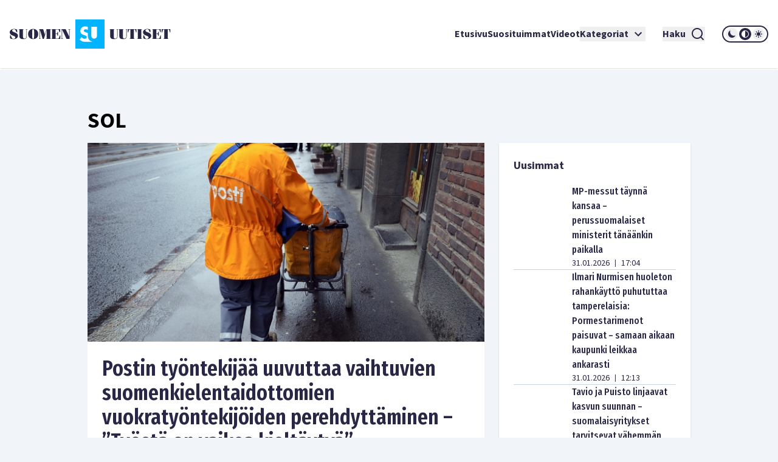

--- FILE ---
content_type: text/html; charset=utf-8
request_url: https://www.suomenuutiset.fi/tagi/sol/
body_size: 35785
content:
<!DOCTYPE html><html lang="fi"><head><meta charSet="utf-8"/><meta name="viewport" content="width=device-width"/><meta name="theme-color" content="#ffffff"/><link rel="shortcut icon" href="/favicon.ico"/><meta property="og:locale" content="fi_FI"/><meta property="og:type" content="article"/><meta property="og:title" content="SOL avainsana - Suomen Uutiset"/><meta property="og:url" content="https://www.suomenuutiset.fi/tagi/sol/"/><meta property="og:site_name" content="Suomen Uutiset"/><meta property="og:image" content="https://media.suomenuutiset.fi/wp-content/uploads/2016/10/suomen-uutiset-default.png"/><meta property="og:image:width" content="640"/><meta property="og:image:height" content="320"/><meta property="og:image:type" content="image/png"/><title>SOL avainsana - Suomen Uutiset</title><link rel="preload" href="https://media.suomenuutiset.fi/wp-content/uploads/2026/01/mari_MPMessutcb45c8b9-7f53-4194-a44f-349a1e993f38-300x200.jpg" as="image" fetchpriority="high"/><link rel="preload" href="https://media.suomenuutiset.fi/wp-content/uploads/2026/01/IMG_2035-300x175.jpeg" as="image" fetchpriority="high"/><link rel="preload" href="/placeholder.png" as="image" fetchpriority="high"/><link rel="preload" href="https://media.suomenuutiset.fi/wp-content/uploads/2026/01/IMG_2029-300x200.jpeg" as="image" fetchpriority="high"/><link rel="preload" href="https://media.suomenuutiset.fi/wp-content/uploads/2026/01/LuluMPc0d29021-1b6f-49d3-bab7-61dea65eefe0-300x200.jpg" as="image" fetchpriority="high"/><link rel="preload" href="https://media.suomenuutiset.fi/wp-content/uploads/2024/06/IMG_4108-300x200.jpeg" as="image" fetchpriority="high"/><link rel="preload" href="https://media.suomenuutiset.fi/wp-content/uploads/2023/09/IMG_2761-300x155.jpeg" as="image" fetchpriority="high"/><link rel="preload" href="https://media.suomenuutiset.fi/wp-content/uploads/2021/02/Migri-300x171.jpg" as="image" fetchpriority="high"/><link rel="preload" href="https://media.suomenuutiset.fi/wp-content/uploads/2026/01/IMG_2034-300x200.jpeg" as="image" fetchpriority="high"/><link rel="preload" href="https://media.suomenuutiset.fi/wp-content/uploads/2026/01/IMG_2023-300x200.jpeg" as="image" fetchpriority="high"/><link rel="preload" href="https://media.suomenuutiset.fi/wp-content/uploads/2026/01/IMG_1991-300x200.jpeg" as="image" fetchpriority="high"/><link rel="preload" href="https://media.suomenuutiset.fi/wp-content/uploads/2026/01/IMG_2036-300x200.jpeg" as="image" fetchpriority="high"/><link rel="preload" href="https://media.suomenuutiset.fi/wp-content/uploads/2026/01/IMG_2013-300x200.jpeg" as="image" fetchpriority="high"/><link rel="preload" href="https://media.suomenuutiset.fi/wp-content/uploads/2024/04/IMG_3494-300x148.jpeg" as="image" fetchpriority="high"/><link rel="preload" href="https://media.suomenuutiset.fi/wp-content/uploads/2025/02/IMG_5362-300x197.jpeg" as="image" fetchpriority="high"/><link rel="preload" href="https://media.suomenuutiset.fi/wp-content/uploads/2026/01/IMG_2024-300x200.jpeg" as="image" fetchpriority="high"/><link rel="preload" href="https://media.suomenuutiset.fi/wp-content/uploads/2026/01/IMG_2031-300x200.jpeg" as="image" fetchpriority="high"/><link rel="preload" href="https://media.suomenuutiset.fi/wp-content/uploads/2024/06/sebastian_tynkkynen-300x224.png" as="image" fetchpriority="high"/><link rel="preload" href="https://media.suomenuutiset.fi/wp-content/uploads/2026/01/IMG_2025-300x200.jpeg" as="image" fetchpriority="high"/><link rel="preload" href="https://media.suomenuutiset.fi/wp-content/uploads/2025/09/IMG_1132-300x200.jpeg" as="image" fetchpriority="high"/><link rel="preload" href="https://media.suomenuutiset.fi/wp-content/uploads/2025/08/IMG_1119-300x200.jpeg" as="image" fetchpriority="high"/><link rel="preload" href="https://media.suomenuutiset.fi/wp-content/uploads/2025/06/vasemmisto_aarimielipiteet-300x200.png" as="image" fetchpriority="high"/><link rel="preload" href="https://media.suomenuutiset.fi/wp-content/uploads/2025/06/vasemmisto_empatia-300x200.png" as="image" fetchpriority="high"/><link rel="preload" href="https://media.suomenuutiset.fi/wp-content/uploads/2025/04/IMG_5868-300x200.jpeg" as="image" fetchpriority="high"/><meta name="next-head-count" content="38"/><link rel="preload" href="/_next/static/media/e633912c3a84ee22-s.p.woff2" as="font" type="font/woff2" crossorigin="anonymous" data-next-font="size-adjust"/><link rel="preload" href="/_next/static/media/a8fd1cd5ef8d8d54-s.p.woff2" as="font" type="font/woff2" crossorigin="anonymous" data-next-font="size-adjust"/><link rel="preload" href="/_next/static/media/19d4c7d3ac217664-s.p.woff2" as="font" type="font/woff2" crossorigin="anonymous" data-next-font="size-adjust"/><link rel="preload" href="/_next/static/media/dc81e2274d40fa6c-s.p.woff2" as="font" type="font/woff2" crossorigin="anonymous" data-next-font="size-adjust"/><link rel="preload" href="/_next/static/media/a3daefb2b997c503-s.p.woff2" as="font" type="font/woff2" crossorigin="anonymous" data-next-font="size-adjust"/><link rel="preload" href="/_next/static/media/3cb413ac0c8f55db-s.p.woff2" as="font" type="font/woff2" crossorigin="anonymous" data-next-font="size-adjust"/><link rel="preload" href="/_next/static/media/3674c80fd7deb439-s.p.woff2" as="font" type="font/woff2" crossorigin="anonymous" data-next-font="size-adjust"/><link rel="preload" href="/_next/static/media/2b9f96414af3386d-s.p.woff2" as="font" type="font/woff2" crossorigin="anonymous" data-next-font="size-adjust"/><link rel="preload" href="/_next/static/media/d7a003c3fe50b6f4-s.p.woff2" as="font" type="font/woff2" crossorigin="anonymous" data-next-font="size-adjust"/><link rel="preload" href="/_next/static/media/a9269b9bf27ed465-s.p.woff2" as="font" type="font/woff2" crossorigin="anonymous" data-next-font="size-adjust"/><link rel="preload" href="/_next/static/media/b6a6f0b43d027304-s.p.woff2" as="font" type="font/woff2" crossorigin="anonymous" data-next-font="size-adjust"/><link rel="preload" href="/_next/static/css/98854eba120e0470.css" as="style"/><link rel="stylesheet" href="/_next/static/css/98854eba120e0470.css" data-n-g=""/><noscript data-n-css=""></noscript><script defer="" nomodule="" src="/_next/static/chunks/polyfills-78c92fac7aa8fdd8.js"></script><script src="/_next/static/chunks/webpack-85effd2b311d00bc.js" defer=""></script><script src="/_next/static/chunks/framework-15dbb01add9be91c.js" defer=""></script><script src="/_next/static/chunks/main-9f50ec72f51138e8.js" defer=""></script><script src="/_next/static/chunks/pages/_app-7cef2443075ad23c.js" defer=""></script><script src="/_next/static/chunks/pages/%5B...wordpressNode%5D-4effea870ca4da73.js" defer=""></script><script src="/_next/static/fxuQ3uZMZUtAhEO6vmciR/_buildManifest.js" defer=""></script><script src="/_next/static/fxuQ3uZMZUtAhEO6vmciR/_ssgManifest.js" defer=""></script></head><body><div id="__next"><script>!function(){try{var d=document.documentElement,c=d.classList;c.remove('light','dark');var e=localStorage.getItem('theme');if('system'===e||(!e&&true)){var t='(prefers-color-scheme: dark)',m=window.matchMedia(t);if(m.media!==t||m.matches){d.style.colorScheme = 'dark';c.add('dark')}else{d.style.colorScheme = 'light';c.add('light')}}else if(e){c.add(e|| '')}if(e==='light'||e==='dark')d.style.colorScheme=e}catch(e){}}()</script><div class="__variable_13feef __variable_644bcb __variable_782c23 font-source-sans"><div class="flex flex-col space-y-6"><header class="box-shadow-sm bg-white dark:bg-zinc-800"><div class="px-4 min-[1300px]:px-12 max-[1024px]:max-w-[1024px] mx-auto flex w-full justify-between lg:grid lg:grid-cols-12 items-center font-inter shadow dark:shadow-none h-[64px] md:h-[112px]"><div class="col-span-2 relative z-[100] mr-8 lg:mr-0"><a title="Suomen uutiset etusivu" class="font-bold text-primary dark:text-white" href="/"><svg width="265" height="48" viewBox="0 0 265 48" fill="none" xmlns="http://www.w3.org/2000/svg" class="w-[175px] md:w-[265px] hidden dark:block"><path d="M156.113 0H108.113V48H156.113V0ZM134.275 11.9915H143.492V26.2154C143.492 27.2709 143.419 29.0517 142.22 30.2907C141.252 31.3293 139.931 31.5579 138.884 31.5635C137.837 31.5579 136.516 31.3293 135.548 30.2907C134.348 29.0546 134.275 27.2709 134.275 26.2154V11.9915ZM123.348 36.7535C121.657 36.7394 120.167 36.4798 118.68 35.7347C117.443 35.1167 116.024 33.9878 115.115 33.079L118.025 29.0771C118.643 29.6952 119.625 30.5306 120.28 30.9313C121.225 31.5127 122.207 31.8034 123.336 31.8034C124.064 31.8034 125.083 31.6566 125.882 30.9652C126.353 30.5644 126.754 29.9097 126.754 29.0009C126.754 28.1994 126.427 27.6914 125.919 27.254C125.264 26.7093 123.774 26.1618 123.082 25.9078L121.081 25.2164C119.952 24.8156 118.643 24.3076 117.697 23.2888C116.425 21.9426 116.241 20.2324 116.241 19.0696C116.241 16.9247 116.896 15.1044 118.352 13.6143C120.062 11.8674 122.1 11.396 124.355 11.396C125.419 11.396 126.898 11.5146 128.56 12.1439V17.4666C126.951 16.2192 125.602 16.1261 124.973 16.1261C124.208 16.1261 123.263 16.2361 122.608 16.9614C122.244 17.3255 121.99 17.8702 121.99 18.4882C121.99 19.0696 122.171 19.5071 122.535 19.8344C123.116 20.3791 123.954 20.5992 125.591 21.2173L127.409 21.9087C127.77 22.047 128.162 22.2023 128.557 22.3829V26.3114C128.557 27.7761 128.673 29.4581 129.359 31.1204C129.762 32.1138 130.366 33.1016 131.269 34.0329C133.183 36.0056 135.342 36.6011 137.461 36.7535H123.348Z" fill="#00B4FF"></path><path d="M3.98777 18.2569C3.98777 17.0744 4.98401 16.0782 6.86077 16.0782C8.76011 16.0782 9.40922 16.8204 11.0574 20.8759H12.2625V16.8204C10.9191 16.1488 9.15522 15.5674 7.2333 15.5674C3.20038 15.5674 0 17.8618 0 21.0142C0 27.2965 9.18062 26.1139 9.18062 29.4526C9.18062 31.0754 7.90499 31.8402 6.02822 31.8402C3.96519 31.8402 3.45438 30.6803 1.7159 26.2297H0.510819V31.0754C2.22672 31.9785 4.49859 32.351 6.28222 32.351C10.27 32.351 13.5833 30.4037 13.5833 26.7179C13.5833 20.8534 3.98777 21.5956 3.98777 18.2569Z" fill="white"></path><path d="M83.2435 26.1394H82.363C81.3668 29.6163 81.0648 31.4705 79.6283 31.4705H75.618V23.8675H77.0093C78.0535 23.8675 78.2624 25.1883 78.8861 27.0199H79.5352V20.2043H78.8861C78.2595 22.0359 78.0507 23.3567 77.0093 23.3567H75.618V16.4479H79.188C80.7177 16.4479 80.6471 17.1676 82.0159 20.9691H82.8964V15.9399H68.6641V16.4508H69.776V31.4733H68.6641V31.9842H83.2464V26.1394H83.2435Z" fill="white"></path><path d="M57.8132 24.8862H57.7681L55.056 15.937H47.9609V16.4478H49.1209V31.4704H47.9609V31.9784H51.3222V31.4704H49.77V17.1901H49.8179L54.1528 31.9784H56.1905L60.7822 17.0518H60.8274V31.4704H59.436V31.9784H67.8292V31.4704H66.6693V16.4478H67.8292V15.937H60.5734L57.8132 24.8862Z" fill="white"></path><path d="M26.311 16.4479H27.423V27.9936C27.423 30.336 26.1727 31.4705 24.3157 31.4705C22.6224 31.4705 21.835 30.3106 21.835 28.7358V16.4508H22.9949V15.9399H14.8359V16.4508H15.9959V27.6013C15.9959 31.0557 18.0815 32.3539 22.1624 32.3539C26.4041 32.3539 28.0749 31.1008 28.0749 27.5335V16.4536H29.2348V15.9428H26.311V16.4479Z" fill="white"></path><path d="M38.5727 15.5674C33.4955 15.5674 30.25 19.0443 30.25 23.9578C30.25 28.8712 33.4955 32.3482 38.5727 32.3482C43.6498 32.3482 46.8953 28.8712 46.8953 23.9578C46.8953 19.0443 43.6498 15.5674 38.5727 15.5674ZM39.8229 30.7734C39.6141 31.4931 39.1738 31.8402 38.5727 31.8402C37.9687 31.8402 37.5285 31.4931 37.3196 30.7734C37.1108 29.9606 36.8794 27.8073 36.8794 23.9578C36.8794 20.1083 37.1108 17.955 37.3196 17.1422C37.5285 16.4225 37.9687 16.0754 38.5727 16.0754C39.1766 16.0754 39.6169 16.4225 39.8229 17.1422C40.0318 17.9521 40.2632 20.1083 40.2632 23.9578C40.2632 27.8073 40.0318 29.9634 39.8229 30.7734Z" fill="white"></path><path d="M96.154 16.4478H97.8473V28.0612H97.7768L92.0505 15.937H84.4023V16.4478H85.5143V31.4704H84.4023V31.9784H87.947V31.4704H86.1634V16.6793H86.2311L93.3713 31.9784H98.4964V16.4478H99.8398V15.937H96.154V16.4478Z" fill="white"></path><path d="M165.306 27.5984C165.306 31.0527 167.392 32.3509 171.473 32.3509C175.715 32.3509 177.385 31.1007 177.385 27.5278V16.4478H178.543V15.937H175.622V16.4478H176.734V27.9935C176.734 30.3359 175.48 31.4704 173.626 31.4704C171.933 31.4704 171.146 30.3105 171.146 28.7357V16.4507H172.305V15.9398H164.146V16.4507H165.306V27.5984Z" fill="white"></path><path d="M190.643 16.4479H191.755V27.9936C191.755 30.336 190.502 31.4705 188.648 31.4705C186.954 31.4705 186.167 30.3106 186.167 28.7358V16.4508H187.327V15.9399H179.168V16.4508H180.328V27.6013C180.328 31.0557 182.414 32.3539 186.494 32.3539C190.736 32.3539 192.407 31.1036 192.407 27.5307V16.4508H193.567V15.9399H190.646V16.4479H190.643Z" fill="white"></path><path d="M194.258 21.2456H195.139C195.859 17.5824 196.437 16.4478 197.456 16.4478H198.475V31.4704H197.315V31.9812H205.474V31.4704H204.314V16.4478H205.333C206.352 16.4478 206.933 17.5852 207.65 21.2456H208.53V15.937H194.25V21.2456H194.258Z" fill="white"></path><path d="M250.057 15.937V21.2456H250.937C251.657 17.5824 252.235 16.4478 253.254 16.4478H254.273V31.4704H253.113V31.9812H261.272V31.4704H260.112V16.4478H261.131C262.15 16.4478 262.731 17.5852 263.448 21.2456H264.328V15.937H250.057Z" fill="white"></path><path d="M245.232 31.4705H241.221V23.8675H242.613C243.657 23.8675 243.863 25.1883 244.49 27.0199H245.139V20.2043H244.49C243.863 22.0359 243.654 23.3567 242.613 23.3567H241.221V16.4479H244.792C246.321 16.4479 246.251 17.1676 247.619 20.9691H248.5V15.9399H234.268V16.4508H235.38V31.4733H234.268V31.9842H248.85V26.1422H247.969C246.97 29.6163 246.671 31.4705 245.232 31.4705Z" fill="white"></path><path d="M209.535 16.4478H210.695V31.4704H209.535V31.9784H217.694V31.4704H216.537V16.4478H217.694V15.937H209.535V16.4478Z" fill="white"></path><path d="M223.258 18.2569C223.258 17.0744 224.255 16.0782 226.134 16.0782C228.034 16.0782 228.685 16.8204 230.331 20.8759H231.536V16.8176C230.193 16.1459 228.429 15.5674 226.507 15.5674C222.474 15.5674 219.273 17.8618 219.273 21.0142C219.273 27.2965 228.454 26.1139 228.454 29.4526C228.454 31.0754 227.178 31.8402 225.302 31.8402C223.239 31.8402 222.728 30.6803 220.989 26.2297H219.784V31.0754C221.5 31.9785 223.772 32.351 225.556 32.351C229.543 32.351 232.857 30.4037 232.857 26.7179C232.854 20.8534 223.258 21.5956 223.258 18.2569Z" fill="white"></path></svg><svg width="265" height="48" viewBox="0 0 265 48" fill="none" xmlns="http://www.w3.org/2000/svg" class="w-[175px] md:w-[265px] block dark:hidden"><path d="M156.113 0H108.113V48H156.113V0ZM134.275 11.9915H143.492V26.2154C143.492 27.2709 143.419 29.0517 142.22 30.2907C141.252 31.3293 139.931 31.5579 138.884 31.5635C137.837 31.5579 136.516 31.3293 135.548 30.2907C134.348 29.0546 134.275 27.2709 134.275 26.2154V11.9915ZM123.348 36.7535C121.657 36.7394 120.167 36.4798 118.68 35.7347C117.443 35.1167 116.024 33.9878 115.115 33.079L118.025 29.0771C118.643 29.6952 119.625 30.5306 120.28 30.9313C121.225 31.5127 122.207 31.8034 123.336 31.8034C124.064 31.8034 125.083 31.6566 125.882 30.9652C126.353 30.5644 126.754 29.9097 126.754 29.0009C126.754 28.1994 126.427 27.6914 125.919 27.254C125.264 26.7093 123.774 26.1618 123.082 25.9078L121.081 25.2164C119.952 24.8156 118.643 24.3076 117.697 23.2888C116.425 21.9426 116.241 20.2324 116.241 19.0696C116.241 16.9247 116.896 15.1044 118.352 13.6143C120.062 11.8674 122.1 11.396 124.355 11.396C125.419 11.396 126.898 11.5146 128.56 12.1439V17.4666C126.951 16.2192 125.602 16.1261 124.973 16.1261C124.208 16.1261 123.263 16.2361 122.608 16.9614C122.244 17.3255 121.99 17.8702 121.99 18.4882C121.99 19.0696 122.171 19.5071 122.535 19.8344C123.116 20.3791 123.954 20.5992 125.591 21.2173L127.409 21.9087C127.77 22.047 128.162 22.2023 128.557 22.3829V26.3114C128.557 27.7761 128.673 29.4581 129.359 31.1204C129.762 32.1138 130.366 33.1016 131.269 34.0329C133.183 36.0056 135.342 36.6011 137.461 36.7535H123.348Z" fill="#00B4FF"></path><path d="M3.98777 18.2569C3.98777 17.0744 4.98401 16.0782 6.86077 16.0782C8.76011 16.0782 9.40922 16.8204 11.0574 20.8759H12.2625V16.8204C10.9191 16.1488 9.15522 15.5674 7.2333 15.5674C3.20038 15.5674 0 17.8618 0 21.0142C0 27.2965 9.18062 26.1139 9.18062 29.4526C9.18062 31.0754 7.90499 31.8402 6.02822 31.8402C3.96519 31.8402 3.45438 30.6803 1.7159 26.2297H0.510819V31.0754C2.22672 31.9785 4.49859 32.351 6.28222 32.351C10.27 32.351 13.5833 30.4037 13.5833 26.7179C13.5833 20.8534 3.98777 21.5956 3.98777 18.2569Z" fill="#282846"></path><path d="M83.2435 26.1394H82.363C81.3668 29.6163 81.0648 31.4705 79.6283 31.4705H75.618V23.8675H77.0093C78.0535 23.8675 78.2624 25.1883 78.8861 27.0199H79.5352V20.2043H78.8861C78.2595 22.0359 78.0507 23.3567 77.0093 23.3567H75.618V16.4479H79.188C80.7177 16.4479 80.6471 17.1676 82.0159 20.9691H82.8964V15.9399H68.6641V16.4508H69.776V31.4733H68.6641V31.9842H83.2464V26.1394H83.2435Z" fill="#282846"></path><path d="M57.8132 24.8862H57.7681L55.056 15.937H47.9609V16.4478H49.1209V31.4704H47.9609V31.9784H51.3222V31.4704H49.77V17.1901H49.8179L54.1528 31.9784H56.1905L60.7822 17.0518H60.8274V31.4704H59.436V31.9784H67.8292V31.4704H66.6693V16.4478H67.8292V15.937H60.5734L57.8132 24.8862Z" fill="#282846"></path><path d="M26.311 16.4479H27.423V27.9936C27.423 30.336 26.1727 31.4705 24.3157 31.4705C22.6224 31.4705 21.835 30.3106 21.835 28.7358V16.4508H22.9949V15.9399H14.8359V16.4508H15.9959V27.6013C15.9959 31.0557 18.0815 32.3539 22.1624 32.3539C26.4041 32.3539 28.0749 31.1008 28.0749 27.5335V16.4536H29.2348V15.9428H26.311V16.4479Z" fill="#282846"></path><path d="M38.5727 15.5674C33.4955 15.5674 30.25 19.0443 30.25 23.9578C30.25 28.8712 33.4955 32.3482 38.5727 32.3482C43.6498 32.3482 46.8953 28.8712 46.8953 23.9578C46.8953 19.0443 43.6498 15.5674 38.5727 15.5674ZM39.8229 30.7734C39.6141 31.4931 39.1738 31.8402 38.5727 31.8402C37.9687 31.8402 37.5285 31.4931 37.3196 30.7734C37.1108 29.9606 36.8794 27.8073 36.8794 23.9578C36.8794 20.1083 37.1108 17.955 37.3196 17.1422C37.5285 16.4225 37.9687 16.0754 38.5727 16.0754C39.1766 16.0754 39.6169 16.4225 39.8229 17.1422C40.0318 17.9521 40.2632 20.1083 40.2632 23.9578C40.2632 27.8073 40.0318 29.9634 39.8229 30.7734Z" fill="#282846"></path><path d="M96.154 16.4478H97.8473V28.0612H97.7768L92.0505 15.937H84.4023V16.4478H85.5143V31.4704H84.4023V31.9784H87.947V31.4704H86.1634V16.6793H86.2311L93.3713 31.9784H98.4964V16.4478H99.8398V15.937H96.154V16.4478Z" fill="#282846"></path><path d="M165.306 27.5984C165.306 31.0527 167.392 32.3509 171.473 32.3509C175.715 32.3509 177.385 31.1007 177.385 27.5278V16.4478H178.543V15.937H175.622V16.4478H176.734V27.9935C176.734 30.3359 175.48 31.4704 173.626 31.4704C171.933 31.4704 171.146 30.3105 171.146 28.7357V16.4507H172.305V15.9398H164.146V16.4507H165.306V27.5984Z" fill="#282846"></path><path d="M190.643 16.4479H191.755V27.9936C191.755 30.336 190.502 31.4705 188.648 31.4705C186.954 31.4705 186.167 30.3106 186.167 28.7358V16.4508H187.327V15.9399H179.168V16.4508H180.328V27.6013C180.328 31.0557 182.414 32.3539 186.494 32.3539C190.736 32.3539 192.407 31.1036 192.407 27.5307V16.4508H193.567V15.9399H190.646V16.4479H190.643Z" fill="#282846"></path><path d="M194.258 21.2456H195.139C195.859 17.5824 196.437 16.4478 197.456 16.4478H198.475V31.4704H197.315V31.9812H205.474V31.4704H204.314V16.4478H205.333C206.352 16.4478 206.933 17.5852 207.65 21.2456H208.53V15.937H194.25V21.2456H194.258Z" fill="#282846"></path><path d="M250.057 15.937V21.2456H250.937C251.657 17.5824 252.235 16.4478 253.254 16.4478H254.273V31.4704H253.113V31.9812H261.272V31.4704H260.112V16.4478H261.131C262.15 16.4478 262.731 17.5852 263.448 21.2456H264.328V15.937H250.057Z" fill="#282846"></path><path d="M245.232 31.4705H241.221V23.8675H242.613C243.657 23.8675 243.863 25.1883 244.49 27.0199H245.139V20.2043H244.49C243.863 22.0359 243.654 23.3567 242.613 23.3567H241.221V16.4479H244.792C246.321 16.4479 246.251 17.1676 247.619 20.9691H248.5V15.9399H234.268V16.4508H235.38V31.4733H234.268V31.9842H248.85V26.1422H247.969C246.97 29.6163 246.671 31.4705 245.232 31.4705Z" fill="#282846"></path><path d="M209.535 16.4478H210.695V31.4704H209.535V31.9784H217.694V31.4704H216.537V16.4478H217.694V15.937H209.535V16.4478Z" fill="#282846"></path><path d="M223.258 18.2569C223.258 17.0744 224.255 16.0782 226.134 16.0782C228.034 16.0782 228.685 16.8204 230.331 20.8759H231.536V16.8176C230.193 16.1459 228.429 15.5674 226.507 15.5674C222.474 15.5674 219.273 17.8618 219.273 21.0142C219.273 27.2965 228.454 26.1139 228.454 29.4526C228.454 31.0754 227.178 31.8402 225.302 31.8402C223.239 31.8402 222.728 30.6803 220.989 26.2297H219.784V31.0754C221.5 31.9785 223.772 32.351 225.556 32.351C229.543 32.351 232.857 30.4037 232.857 26.7179C232.854 20.8534 223.258 21.5956 223.258 18.2569Z" fill="#282846"></path></svg></a></div><div class="z-[100] xl:hidden flex"><button aria-expanded="false" class="font-bold flex justify-center items-center dark:text-white text-primary mr-5"><span class="mr-2">Haku</span><svg stroke="currentColor" fill="currentColor" stroke-width="0" viewBox="0 0 24 24" height="24" width="24" xmlns="http://www.w3.org/2000/svg"><path d="M18.031 16.6168L22.3137 20.8995L20.8995 22.3137L16.6168 18.031C15.0769 19.263 13.124 20 11 20C6.032 20 2 15.968 2 11C2 6.032 6.032 2 11 2C15.968 2 20 6.032 20 11C20 13.124 19.263 15.0769 18.031 16.6168ZM16.0247 15.8748C17.2475 14.6146 18 12.8956 18 11C18 7.1325 14.8675 4 11 4C7.1325 4 4 7.1325 4 11C4 14.8675 7.1325 18 11 18C12.8956 18 14.6146 17.2475 15.8748 16.0247L16.0247 15.8748Z"></path></svg></button><button title="Avaa Navigaatio" aria-expanded="false"><svg stroke="currentColor" fill="currentColor" stroke-width="0" viewBox="0 0 24 24" height="24" width="24" xmlns="http://www.w3.org/2000/svg"><path d="M3 4H21V6H3V4ZM3 11H21V13H3V11ZM3 18H21V20H3V18Z"></path></svg></button></div><nav class="absolute z-50 lg:static w-full col-span-10 flex inset-y-0 inset-x-0 lg:inset-y-auto lg:inset-x-auto md:py-4 lg:p-0 mt-16 lg:mt-0 hidden lg:flex"><ul class="w-full lg:w-auto lg:items-center flex flex-col lg:gap-8 2xl:flex-row list-none m-0 ml-auto p-0 pl-4 pr-4 lg:pr-0 bg-white dark:bg-zinc-800 overflow-scroll lg:overflow-visible"><li class="hover:bg-gray/50 flex"><div class="relative xl:w-auto w-full"><div class="flex"><a class="whitespace-nowrap py-6 lg:py-0 flex font-bold text-base text-primary dark:text-white hover:underline focus:underline focus:outline-none decoration-2 underline-offset-[8px] decoration-lightblue lg:w-auto w-full" href="/">Etusivu</a></div><div class="lg:hidden block h-[2px] w-full"></div></div></li><li class="hover:bg-gray/50 flex border-t-2 lg:border-none border-lightblue"><div class="relative xl:w-auto w-full"><div class="flex"><a class="whitespace-nowrap py-6 lg:py-0 flex font-bold text-base text-primary dark:text-white hover:underline focus:underline focus:outline-none decoration-2 underline-offset-[8px] decoration-lightblue lg:w-auto w-full" href="https://www.suomenuutiset.fi/suosituimmat/2025/kuukausi/julkaisuaika/">Suosituimmat</a></div><div class="lg:hidden block h-[2px] w-full"></div></div></li><li class="hover:bg-gray/50 flex border-t-2 lg:border-none border-lightblue"><div class="relative xl:w-auto w-full"><div class="flex"><a class="whitespace-nowrap py-6 lg:py-0 flex font-bold text-base text-primary dark:text-white hover:underline focus:underline focus:outline-none decoration-2 underline-offset-[8px] decoration-lightblue lg:w-auto w-full" href="/kategoria/videot/">Videot</a></div></div></li><li class="hover:bg-gray/50 flex border-t-2 lg:border-none border-lightblue"><div class="relative xl:w-auto w-full"><div class="flex"><button class="whitespace-nowrap py-6 lg:py-0 flex font-bold text-base text-primary dark:text-white hover:underline focus:underline focus:outline-none decoration-2 underline-offset-[8px] decoration-lightblue lg:w-auto w-full" title="Avaa alanavigaatio Kategoriat" aria-expanded="false">Kategoriat<!-- --> <svg stroke="currentColor" fill="currentColor" stroke-width="0" viewBox="0 0 24 24" class="ml-1" height="24" width="24" xmlns="http://www.w3.org/2000/svg"><path fill="none" d="M0 0h24v24H0V0z"></path><path d="M7.41 8.59 12 13.17l4.59-4.58L18 10l-6 6-6-6 1.41-1.41z"></path></svg></button></div></div></li><li class="mt-6 mx-7 xl:mt-0 hidden xl:inline-block"><button aria-expanded="false" class="font-bold flex justify-center items-center dark:text-white text-primary"><span class="mr-2">Haku</span><svg stroke="currentColor" fill="currentColor" stroke-width="0" viewBox="0 0 24 24" height="24" width="24" xmlns="http://www.w3.org/2000/svg"><path d="M18.031 16.6168L22.3137 20.8995L20.8995 22.3137L16.6168 18.031C15.0769 19.263 13.124 20 11 20C6.032 20 2 15.968 2 11C2 6.032 6.032 2 11 2C15.968 2 20 6.032 20 11C20 13.124 19.263 15.0769 18.031 16.6168ZM16.0247 15.8748C17.2475 14.6146 18 12.8956 18 11C18 7.1325 14.8675 4 11 4C7.1325 4 4 7.1325 4 11C4 14.8675 7.1325 18 11 18C12.8956 18 14.6146 17.2475 15.8748 16.0247L16.0247 15.8748Z"></path></svg></button></li><li class="hover:bg-gray/50 flex border-t-2 lg:border-none border-lightblue"><div class="relative lg:w-auto w-full"><div class="flex mb-6 lg:mb-0"><div class="border-2 rounded-full dark:border-white border-primary md:h-[28px] md:w-[76px] h-[32px] w-[88px] justify-center items-center flex lg:mt-0 mt-10"><button title="dark" class="md:w-[20px] md:h-[20px] h-[24px] w-[24px] rounded-full mx-[1px] flex justify-center items-center dark:bg-zinc-800 fill-primary dark:fill-white"><svg class="w-[16px] h-[16px] md:h-[12px] md:w-[12px]" width="12" height="12" viewBox="0 0 12 12" xmlns="http://www.w3.org/2000/svg"><path d="M12 8.30707C10.8374 8.83292 9.54225 8.99203 8.28698 8.76321C7.03171 8.53439 5.87597 7.9285 4.97374 7.02626C4.0715 6.12403 3.46562 4.96828 3.23679 3.71302C3.00797 2.45775 3.16709 1.16256 3.69293 0C2.7674 0.418266 1.95715 1.05482 1.33171 1.85505C0.706258 2.65528 0.284279 3.5953 0.101973 4.59446C-0.0803334 5.59362 -0.0175252 6.62209 0.285009 7.59164C0.587544 8.56119 1.12077 9.44288 1.83895 10.1611C2.55713 10.8792 3.43881 11.4125 4.40836 11.715C5.37791 12.0175 6.40638 12.0803 7.40554 11.898C8.4047 11.7157 9.34472 11.2937 10.1449 10.6683C10.9452 10.0428 11.5817 9.2326 12 8.30707Z"></path></svg></button><button title="system" class="md:w-[20px] md:h-[20px] h-[24px] w-[24px] rounded-full mx-[1px] flex justify-center items-center dark:bg-zinc-800 fill-primary dark:fill-white"><svg class="w-[16px] h-[16px] md:h-[12px] md:w-[12px]" width="12" height="12" viewBox="0 0 12 12" xmlns="http://www.w3.org/2000/svg"><path fill-rule="evenodd" clip-rule="evenodd" d="M6 12C9.31348 12 12 9.31372 12 6C12 2.68628 9.31348 0 6 0C2.68652 0 0 2.68628 0 6C0 9.31372 2.68652 12 6 12ZM11 6C11 8.76141 8.76172 11 6 11V1C8.76172 1 11 3.23859 11 6Z"></path></svg></button><button title="light" class="md:w-[20px] md:h-[20px] h-[24px] w-[24px] rounded-full mx-[1px] flex justify-center items-center dark:bg-zinc-800 fill-primary dark:fill-white"><svg class="w-[16px] h-[16px] md:h-[12px] md:w-[12px]" width="12" height="12" viewBox="0 0 12 12" xmlns="http://www.w3.org/2000/svg"><path fill-rule="evenodd" clip-rule="evenodd" d="M6 0C6.19891 0 6.38968 0.0790176 6.53033 0.21967C6.67098 0.360322 6.75 0.551088 6.75 0.75V1.5C6.75 1.69891 6.67098 1.88968 6.53033 2.03033C6.38968 2.17098 6.19891 2.25 6 2.25C5.80109 2.25 5.61032 2.17098 5.46967 2.03033C5.32902 1.88968 5.25 1.69891 5.25 1.5V0.75C5.25 0.551088 5.32902 0.360322 5.46967 0.21967C5.61032 0.0790176 5.80109 0 6 0ZM9 6C9 6.79565 8.68393 7.55871 8.12132 8.12132C7.55871 8.68393 6.79565 9 6 9C5.20435 9 4.44129 8.68393 3.87868 8.12132C3.31607 7.55871 3 6.79565 3 6C3 5.20435 3.31607 4.44129 3.87868 3.87868C4.44129 3.31607 5.20435 3 6 3C6.79565 3 7.55871 3.31607 8.12132 3.87868C8.68393 4.44129 9 5.20435 9 6ZM8.652 9.7125L9.18225 10.2427C9.3237 10.3794 9.51315 10.455 9.7098 10.4533C9.90645 10.4515 10.0946 10.3727 10.2336 10.2336C10.3727 10.0946 10.4515 9.90645 10.4533 9.7098C10.455 9.51315 10.3794 9.3237 10.2427 9.18225L9.7125 8.652C9.57105 8.51538 9.3816 8.43979 9.18495 8.44149C8.9883 8.4432 8.80019 8.52208 8.66114 8.66114C8.52208 8.80019 8.4432 8.9883 8.44149 9.18495C8.43979 9.3816 8.51538 9.57105 8.652 9.7125ZM10.242 1.75725C10.3826 1.8979 10.4616 2.08863 10.4616 2.2875C10.4616 2.48637 10.3826 2.6771 10.242 2.81775L9.7125 3.348C9.64331 3.41963 9.56056 3.47677 9.46905 3.51608C9.37755 3.55538 9.27914 3.57607 9.17955 3.57694C9.07997 3.5778 8.98121 3.55883 8.88903 3.52112C8.79686 3.48341 8.71312 3.42772 8.6427 3.3573C8.57228 3.28688 8.51659 3.20314 8.47888 3.11097C8.44117 3.01879 8.4222 2.92003 8.42306 2.82045C8.42393 2.72086 8.44462 2.62245 8.48392 2.53095C8.52323 2.43944 8.58037 2.35669 8.652 2.2875L9.18225 1.75725C9.3229 1.61665 9.51363 1.53766 9.7125 1.53766C9.91137 1.53766 10.1014 1.61665 10.242 1.75725ZM11.25 6.75C11.4489 6.75 11.6397 6.67098 11.7803 6.53033C11.921 6.38968 12 6.19891 12 6C12 5.80109 11.921 5.61032 11.7803 5.46967C11.6397 5.32902 11.4489 5.25 11.25 5.25H10.5C10.3011 5.25 10.1103 5.32902 9.96967 5.46967C9.82902 5.61032 9.75 5.80109 9.75 6C9.75 6.19891 9.82902 6.38968 9.96967 6.53033C10.1103 6.67098 10.3011 6.75 10.5 6.75H11.25ZM6 9.75C6.19891 9.75 6.38968 9.82902 6.53033 9.96967C6.67098 10.1103 6.75 10.3011 6.75 10.5V11.25C6.75 11.4489 6.67098 11.6397 6.53033 11.7803C6.38968 11.921 6.19891 12 6 12C5.80109 12 5.61032 11.921 5.46967 11.7803C5.32902 11.6397 5.25 11.4489 5.25 11.25V10.5C5.25 10.3011 5.32902 10.1103 5.46967 9.96967C5.61032 9.82902 5.80109 9.75 6 9.75ZM2.2875 3.348C2.35713 3.41768 2.43981 3.47297 2.53081 3.5107C2.62181 3.54843 2.71935 3.56787 2.81786 3.5679C2.91637 3.56794 3.01392 3.54857 3.10495 3.5109C3.19598 3.47323 3.27869 3.41801 3.34837 3.34837C3.41806 3.27874 3.47334 3.19607 3.51107 3.10507C3.5488 3.01407 3.56824 2.91653 3.56828 2.81802C3.56831 2.7195 3.54894 2.62195 3.51128 2.53092C3.47361 2.4399 3.41838 2.35718 3.34875 2.2875L2.81775 1.75725C2.6763 1.62063 2.48685 1.54504 2.2902 1.54674C2.09355 1.54845 1.90544 1.62733 1.76639 1.76639C1.62733 1.90544 1.54845 2.09355 1.54674 2.2902C1.54504 2.48685 1.62063 2.6763 1.75725 2.81775L2.2875 3.348ZM3.348 9.7125L2.81775 10.2427C2.6763 10.3794 2.48685 10.455 2.2902 10.4533C2.09355 10.4515 1.90544 10.3727 1.76639 10.2336C1.62733 10.0946 1.54845 9.90645 1.54674 9.7098C1.54504 9.51315 1.62063 9.3237 1.75725 9.18225L2.2875 8.652C2.42895 8.51538 2.6184 8.43979 2.81505 8.44149C3.0117 8.4432 3.19981 8.52208 3.33886 8.66114C3.47792 8.80019 3.5568 8.9883 3.55851 9.18495C3.56021 9.3816 3.48462 9.57105 3.348 9.7125ZM1.5 6.75C1.69891 6.75 1.88968 6.67098 2.03033 6.53033C2.17098 6.38968 2.25 6.19891 2.25 6C2.25 5.80109 2.17098 5.61032 2.03033 5.46967C1.88968 5.32902 1.69891 5.25 1.5 5.25H0.75C0.551088 5.25 0.360322 5.32902 0.21967 5.46967C0.0790176 5.61032 0 5.80109 0 6C0 6.19891 0.0790176 6.38968 0.21967 6.53033C0.360322 6.67098 0.551088 6.75 0.75 6.75H1.5Z"></path></svg></button></div></div></div></li></ul></nav></div><div class="hidden xl:block h-[3px] w-full"></div></header><main><section class="grid grid-cols-12 gap-6 max-w-[1024px] w-full px-0 md:px-4 mx-auto"><div class="col-span-12"><div class="px-4 md:px-0"><h1 class="text-4xl font-bold font-source-sans my-4">SOL</h1></div></div></section><section class="grid grid-cols-12 gap-6 mb-6 max-w-[1024px] w-full px-0 md:px-4 mx-auto"><div class="col-span-full md:col-span-8"><div class="space-y-6 mb-6  p-4 md:p-6 space-y-6 bg-white dark:bg-zinc-800 text-primary dark:text-white"><div class="-mx-4 md:-mx-6 -mt-4 md:-mt-6 relative big-article"><div class="relative"><a title="Postin työntekijää uuvuttaa vaihtuvien suomenkielentaidottomien vuokratyöntekijöiden perehdyttäminen – ”Työstä on vaikea kieltäytyä”" href="/postin-tyontekijaa-uuvuttaa-vaihtuvien-suomenkielentaidottomien-vuokratyontekijoiden-perehdyttaminen-tyosta-on-vaikea-kieltaytya/"><img alt="" loading="lazy" width="650" height="408" decoding="async" data-nimg="1" class="aspect-[3/2] bg-slate-500 w-full object-cover" style="color:transparent" src="https://media.suomenuutiset.fi/wp-content/uploads/2021/11/posti.jpg"/></a></div></div><h2><a class="text-3xl md:text-4xl hover:underline block font-semibold font-fira-sans-extra text-primary dark:text-white" href="/postin-tyontekijaa-uuvuttaa-vaihtuvien-suomenkielentaidottomien-vuokratyontekijoiden-perehdyttaminen-tyosta-on-vaikea-kieltaytya/">Postin työntekijää uuvuttaa vaihtuvien suomenkielentaidottomien vuokratyöntekijöiden perehdyttäminen – ”Työstä on vaikea kieltäytyä”</a></h2><div class="gap-6 flex flex-col"><div class="flex items-center"><ul class="flex flex-row items-center justify-start mr-6 flex-wrap"><li><a class="text-darkblue hover:underline dark:text-lightblue font-bold text-sm" href="/kategoria/politiikka/">Politiikka</a><span class="text-darkblue dark:text-lightblue font-bold text-sm pr-1">,</span></li><li><a class="text-darkblue hover:underline dark:text-lightblue font-bold text-sm" href="/kategoria/talous/">Talous</a></li></ul><div class="flex text-sm font-source-sans items-center"><span class="block pr-2 font-bold">12.11.2021</span> <span class="text-xs">|</span><span class="pl-2">16:47</span></div></div><div class="gap-2 flex flex-wrap empty:hidden"></div></div></div><div class="space-y-6 mb-6  p-4 md:p-6 space-y-6 bg-white dark:bg-zinc-800 text-primary dark:text-white"><div class="-mx-4 md:-mx-6 -mt-4 md:-mt-6 relative big-article"><div class="relative"></div></div><h2><a class="text-3xl md:text-4xl hover:underline block font-semibold font-fira-sans-extra text-primary dark:text-white" href="/ruotsin-ruotsidemokraattisin-kunta-solvesborg-selatti-talousvaikeudet-ja-saa-pian-rahaa-saastoonkin/">Ruotsin ruotsidemokraattisin kunta Sölvesborg selätti talousvaikeudet ja saa pian rahaa säästöönkin</a></h2><div class="gap-6 flex flex-col"><div class="flex items-center"><ul class="flex flex-row items-center justify-start mr-6 flex-wrap"><li><a class="text-darkblue hover:underline dark:text-lightblue font-bold text-sm" href="/kategoria/politiikka/">Politiikka</a><span class="text-darkblue dark:text-lightblue font-bold text-sm pr-1">,</span></li><li><a class="text-darkblue hover:underline dark:text-lightblue font-bold text-sm" href="/kategoria/ulkomaat/">Ulkomaat</a></li></ul><div class="flex text-sm font-source-sans items-center"><span class="block pr-2 font-bold">28.09.2020</span> <span class="text-xs">|</span><span class="pl-2">10:55</span></div></div><div class="gap-2 flex flex-wrap empty:hidden"></div></div></div><div class="space-y-6 mb-6  p-4 md:p-6 space-y-6 bg-white dark:bg-zinc-800 text-primary dark:text-white"><div class="-mx-4 md:-mx-6 -mt-4 md:-mt-6 relative big-article"><div class="relative"><a title="Perussuomalaisten eduskuntaryhmä: Demarit pettivät työntekijät – Postin duunarille kylmää kyytiä" href="/perussuomalaisten-eduskuntaryhma-demarit-pettivat-tyontekijat-postin-duunarille-kylmaa-kyytia/"><img alt="" loading="lazy" width="650" height="408" decoding="async" data-nimg="1" class="aspect-[3/2] bg-slate-500 w-full object-cover" style="color:transparent" src="https://media.suomenuutiset.fi/wp-content/uploads/2019/06/Ville-Tavio-e1560244622973.jpg"/></a></div></div><h2><a class="text-3xl md:text-4xl hover:underline block font-semibold font-fira-sans-extra text-primary dark:text-white" href="/perussuomalaisten-eduskuntaryhma-demarit-pettivat-tyontekijat-postin-duunarille-kylmaa-kyytia/">Perussuomalaisten eduskuntaryhmä: Demarit pettivät työntekijät – Postin duunarille kylmää kyytiä</a></h2><div class="gap-6 flex flex-col"><div class="flex items-center"><ul class="flex flex-row items-center justify-start mr-6 flex-wrap"><li><a class="text-darkblue hover:underline dark:text-lightblue font-bold text-sm" href="/kategoria/politiikka/">Politiikka</a></li></ul><div class="flex text-sm font-source-sans items-center"><span class="block pr-2 font-bold">12.09.2019</span> <span class="text-xs">|</span><span class="pl-2">09:57</span></div></div><div class="gap-2 flex flex-wrap empty:hidden"></div></div></div><div><div class="container mt-12 flex justify-center"><button class="text-black dark:text-white font-bold decoration-lightblue decoration-4 underline-offset-[12px] underline mb-6" type="submit">Lataa lisää +</button></div></div></div><div class="col-span-full md:col-span-4 flex flex-col self-start gap-8 shadow p-4 md:p-6 space-y-6 bg-white dark:bg-zinc-800 text-primary dark:text-white"><div class=""><h2 class="font-bold text-lg mb-4 font-source-sans">Uusimmat</h2><div class="flex flex-col gap-4"><div class="flex"><div class="flex-1 gap-4 flex text-sm  "><a title="MP-messut täynnä kansaa – perussuomalaiset ministerit tänäänkin paikalla" href="/mp-messut-taynna-kansaa-perussuomalaiset-ministerit-tanaankin-paikalla/"><div class="relative overflow-hidden md:min-w-[64px] min-w-[96px] lg:min-w-[96px] aspect-[3/2] block bg-slate-500 mt-1"><img alt="Suomen uutiset logo" fetchpriority="high" decoding="async" data-nimg="fill" class="absolute" style="position:absolute;height:100%;width:100%;left:0;top:0;right:0;bottom:0;object-fit:cover;color:transparent" src="https://media.suomenuutiset.fi/wp-content/uploads/2026/01/mari_MPMessutcb45c8b9-7f53-4194-a44f-349a1e993f38-300x200.jpg"/></div></a><div class="gap-4 flex flex-col text-sm"><a href="/mp-messut-taynna-kansaa-perussuomalaiset-ministerit-tanaankin-paikalla/"><h2 class="text-lg md:text-base font-medium font-fira-sans-extra">MP-messut täynnä kansaa – perussuomalaiset ministerit tänäänkin paikalla</h2></a><div class="flex text-sm font-source-sans items-center"><span class="block pr-2 ">31.01.2026</span> <span class="text-xs">|</span><span class="pl-2">17:04</span></div></div></div></div><hr class=" border-t-slate-300 dark:border-t-zinc-700"/><div class="flex"><div class="flex-1 gap-4 flex text-sm  "><a title="Ilmari Nurmisen huoleton rahankäyttö puhututtaa tamperelaisia: Pormestarimenot paisuvat – samaan aikaan kaupunki leikkaa ankarasti" href="/ilmari-nurmisen-huoleton-rahankaytto-puhututtaa-tamperelaisia-pormestarimenot-paisuvat-samaan-aikaan-kaupunki-leikkaa-ankarasti/"><div class="relative overflow-hidden md:min-w-[64px] min-w-[96px] lg:min-w-[96px] aspect-[3/2] block bg-slate-500 mt-1"><img alt="Suomen uutiset logo" fetchpriority="high" decoding="async" data-nimg="fill" class="absolute" style="position:absolute;height:100%;width:100%;left:0;top:0;right:0;bottom:0;object-fit:cover;color:transparent" src="https://media.suomenuutiset.fi/wp-content/uploads/2026/01/IMG_2036-300x200.jpeg"/></div></a><div class="gap-4 flex flex-col text-sm"><a href="/ilmari-nurmisen-huoleton-rahankaytto-puhututtaa-tamperelaisia-pormestarimenot-paisuvat-samaan-aikaan-kaupunki-leikkaa-ankarasti/"><h2 class="text-lg md:text-base font-medium font-fira-sans-extra">Ilmari Nurmisen huoleton rahankäyttö puhututtaa tamperelaisia: Pormestarimenot paisuvat – samaan aikaan kaupunki leikkaa ankarasti</h2></a><div class="flex text-sm font-source-sans items-center"><span class="block pr-2 ">31.01.2026</span> <span class="text-xs">|</span><span class="pl-2">12:13</span></div></div></div></div><hr class=" border-t-slate-300 dark:border-t-zinc-700"/><div class="flex"><div class="flex-1 gap-4 flex text-sm  "><a title="Tavio ja Puisto linjaavat kasvun suunnan – suomalaisyritykset tarvitsevat vähemmän byrokratiaa ja enemmän markkinoita" href="/tavio-ja-puisto-linjaavat-kasvun-suunnan-suomalaisyritykset-tarvitsevat-vahemman-byrokratiaa-ja-enemman-markkinoita/"><div class="relative overflow-hidden md:min-w-[64px] min-w-[96px] lg:min-w-[96px] aspect-[3/2] block bg-slate-500 mt-1"><img alt="Suomen uutiset logo" fetchpriority="high" decoding="async" data-nimg="fill" class="absolute" style="position:absolute;height:100%;width:100%;left:0;top:0;right:0;bottom:0;object-fit:cover;color:transparent" src="https://media.suomenuutiset.fi/wp-content/uploads/2026/01/IMG_2035-300x175.jpeg"/></div></a><div class="gap-4 flex flex-col text-sm"><a href="/tavio-ja-puisto-linjaavat-kasvun-suunnan-suomalaisyritykset-tarvitsevat-vahemman-byrokratiaa-ja-enemman-markkinoita/"><h2 class="text-lg md:text-base font-medium font-fira-sans-extra">Tavio ja Puisto linjaavat kasvun suunnan – suomalaisyritykset tarvitsevat vähemmän byrokratiaa ja enemmän markkinoita</h2></a><div class="flex text-sm font-source-sans items-center"><span class="block pr-2 ">31.01.2026</span> <span class="text-xs">|</span><span class="pl-2">10:00</span></div></div></div></div><hr class=" border-t-slate-300 dark:border-t-zinc-700"/><div class="flex"><div class="flex-1 gap-4 flex text-sm  "><a title="KSML: Pitkäaikainen poliitikko Pekka Kataja on menehtynyt" href="/ksml-pitkaaikainen-poliitikko-pekka-kataja-on-menehtynyt/"><div class="relative overflow-hidden md:min-w-[64px] min-w-[96px] lg:min-w-[96px] aspect-[3/2] block bg-slate-500 mt-1"><img alt="Suomen uutiset logo" fetchpriority="high" decoding="async" data-nimg="fill" class="absolute" style="position:absolute;height:100%;width:100%;left:0;top:0;right:0;bottom:0;object-fit:cover;color:transparent" src="/placeholder.png"/></div></a><div class="gap-4 flex flex-col text-sm"><a href="/ksml-pitkaaikainen-poliitikko-pekka-kataja-on-menehtynyt/"><h2 class="text-lg md:text-base font-medium font-fira-sans-extra">KSML: Pitkäaikainen poliitikko Pekka Kataja on menehtynyt</h2></a><div class="flex text-sm font-source-sans items-center"><span class="block pr-2 ">30.01.2026</span> <span class="text-xs">|</span><span class="pl-2">21:11</span></div></div></div></div><hr class=" border-t-slate-300 dark:border-t-zinc-700"/><div class="flex"><div class="flex-1 gap-4 flex text-sm  "><a title="Jopas nyt! WEF hylkäämässä massasiirtolaisuuden ihanteet" href="/jopas-nyt-wef-hylkaamassa-massasiirtolaisuuden-ihanteet/"><div class="relative overflow-hidden md:min-w-[64px] min-w-[96px] lg:min-w-[96px] aspect-[3/2] block bg-slate-500 mt-1"><img alt="Suomen uutiset logo" fetchpriority="high" decoding="async" data-nimg="fill" class="absolute" style="position:absolute;height:100%;width:100%;left:0;top:0;right:0;bottom:0;object-fit:cover;color:transparent" src="https://media.suomenuutiset.fi/wp-content/uploads/2026/01/IMG_2029-300x200.jpeg"/></div></a><div class="gap-4 flex flex-col text-sm"><a href="/jopas-nyt-wef-hylkaamassa-massasiirtolaisuuden-ihanteet/"><h2 class="text-lg md:text-base font-medium font-fira-sans-extra">Jopas nyt! WEF hylkäämässä massasiirtolaisuuden ihanteet</h2></a><div class="flex text-sm font-source-sans items-center"><span class="block pr-2 ">30.01.2026</span> <span class="text-xs">|</span><span class="pl-2">18:01</span></div></div></div></div><hr class=" border-t-slate-300 dark:border-t-zinc-700"/><div class="flex"><div class="flex-1 gap-4 flex text-sm  "><a title="Ministeri Lulu Ranteelta vahva tuki motoristeille MP-messuilla: ”Moottoripyörien pakkokatsastukset eivät kuulu Suomeen”" href="/ministeri-lulu-ranteelta-vahva-tuki-motoristeille-mp-messuilla-moottoripyorien-pakkokatsastukset-eivat-kuulu-suomeen/"><div class="relative overflow-hidden md:min-w-[64px] min-w-[96px] lg:min-w-[96px] aspect-[3/2] block bg-slate-500 mt-1"><img alt="Suomen uutiset logo" fetchpriority="high" decoding="async" data-nimg="fill" class="absolute" style="position:absolute;height:100%;width:100%;left:0;top:0;right:0;bottom:0;object-fit:cover;color:transparent" src="https://media.suomenuutiset.fi/wp-content/uploads/2026/01/LuluMPc0d29021-1b6f-49d3-bab7-61dea65eefe0-300x200.jpg"/></div></a><div class="gap-4 flex flex-col text-sm"><a href="/ministeri-lulu-ranteelta-vahva-tuki-motoristeille-mp-messuilla-moottoripyorien-pakkokatsastukset-eivat-kuulu-suomeen/"><h2 class="text-lg md:text-base font-medium font-fira-sans-extra">Ministeri Lulu Ranteelta vahva tuki motoristeille MP-messuilla: ”Moottoripyörien pakkokatsastukset eivät kuulu Suomeen”</h2></a><div class="flex text-sm font-source-sans items-center"><span class="block pr-2 ">30.01.2026</span> <span class="text-xs">|</span><span class="pl-2">16:30</span></div></div></div></div><hr class=" border-t-slate-300 dark:border-t-zinc-700"/><div class="flex"><div class="flex-1 gap-4 flex text-sm  "><a title="Simula ihmettelee keskustan suuntaa: ”Aisankannattajuus houkuttelee taas – eikö Marinin hallitus opettanut mitään?”" href="/simula-ihmettelee-keskustan-suuntaa-aisankannattajuus-houkuttelee-taas-eiko-marinin-hallitus-opettanut-mitaan/"><div class="relative overflow-hidden md:min-w-[64px] min-w-[96px] lg:min-w-[96px] aspect-[3/2] block bg-slate-500 mt-1"><img alt="Suomen uutiset logo" fetchpriority="high" decoding="async" data-nimg="fill" class="absolute" style="position:absolute;height:100%;width:100%;left:0;top:0;right:0;bottom:0;object-fit:cover;color:transparent" src="https://media.suomenuutiset.fi/wp-content/uploads/2024/06/IMG_4108-300x200.jpeg"/></div></a><div class="gap-4 flex flex-col text-sm"><a href="/simula-ihmettelee-keskustan-suuntaa-aisankannattajuus-houkuttelee-taas-eiko-marinin-hallitus-opettanut-mitaan/"><h2 class="text-lg md:text-base font-medium font-fira-sans-extra">Simula ihmettelee keskustan suuntaa: ”Aisankannattajuus houkuttelee taas – eikö Marinin hallitus opettanut mitään?”</h2></a><div class="flex text-sm font-source-sans items-center"><span class="block pr-2 ">30.01.2026</span> <span class="text-xs">|</span><span class="pl-2">15:00</span></div></div></div></div><hr class=" border-t-slate-300 dark:border-t-zinc-700"/><div class="flex"><div class="flex-1 gap-4 flex text-sm  "><a title="Nieminen Ylen aamussa: Toimeentulotuki ei voi olla elämäntapa" href="/nieminen-ylen-aamussa-toimeentulotuki-ei-voi-olla-elamantapa/"><div class="relative overflow-hidden md:min-w-[64px] min-w-[96px] lg:min-w-[96px] aspect-[3/2] block bg-slate-500 mt-1"><img alt="Suomen uutiset logo" fetchpriority="high" decoding="async" data-nimg="fill" class="absolute" style="position:absolute;height:100%;width:100%;left:0;top:0;right:0;bottom:0;object-fit:cover;color:transparent" src="https://media.suomenuutiset.fi/wp-content/uploads/2023/09/IMG_2761-300x155.jpeg"/></div></a><div class="gap-4 flex flex-col text-sm"><a href="/nieminen-ylen-aamussa-toimeentulotuki-ei-voi-olla-elamantapa/"><h2 class="text-lg md:text-base font-medium font-fira-sans-extra">Nieminen Ylen aamussa: Toimeentulotuki ei voi olla elämäntapa</h2></a><div class="flex text-sm font-source-sans items-center"><span class="block pr-2 ">30.01.2026</span> <span class="text-xs">|</span><span class="pl-2">14:00</span></div></div></div></div><hr class=" border-t-slate-300 dark:border-t-zinc-700"/><div class="flex"><div class="flex-1 gap-4 flex text-sm  "><a title="Migri: Maahanmuutto Suomeen selvässä laskussa – työntekijöiden, opiskelijoiden ja turvapaikanhakijoiden määrät vähentyneet" href="/migri-maahanmuutto-suomeen-selvassa-laskussa-tyontekijoiden-opiskelijoiden-ja-turvapaikanhakijoiden-maarat-vahentyneet/"><div class="relative overflow-hidden md:min-w-[64px] min-w-[96px] lg:min-w-[96px] aspect-[3/2] block bg-slate-500 mt-1"><img alt="Suomen uutiset logo" fetchpriority="high" decoding="async" data-nimg="fill" class="absolute" style="position:absolute;height:100%;width:100%;left:0;top:0;right:0;bottom:0;object-fit:cover;color:transparent" src="https://media.suomenuutiset.fi/wp-content/uploads/2021/02/Migri-300x171.jpg"/></div></a><div class="gap-4 flex flex-col text-sm"><a href="/migri-maahanmuutto-suomeen-selvassa-laskussa-tyontekijoiden-opiskelijoiden-ja-turvapaikanhakijoiden-maarat-vahentyneet/"><h2 class="text-lg md:text-base font-medium font-fira-sans-extra">Migri: Maahanmuutto Suomeen selvässä laskussa – työntekijöiden, opiskelijoiden ja turvapaikanhakijoiden määrät vähentyneet</h2></a><div class="flex text-sm font-source-sans items-center"><span class="block pr-2 ">30.01.2026</span> <span class="text-xs">|</span><span class="pl-2">13:30</span></div></div></div></div><hr class=" border-t-slate-300 dark:border-t-zinc-700"/><div class="flex"><div class="flex-1 gap-4 flex text-sm  "><a title="EU on Yhdysvaltojen suurin kauppakumppani – kauppasodassa molemmat häviäisivät mutta EU enemmän" href="/eu-on-yhdysvaltojen-suurin-kauppakumppani-kauppasodassa-molemmat-haviaisivat-mutta-eu-enemman/"><div class="relative overflow-hidden md:min-w-[64px] min-w-[96px] lg:min-w-[96px] aspect-[3/2] block bg-slate-500 mt-1"><img alt="Suomen uutiset logo" fetchpriority="high" decoding="async" data-nimg="fill" class="absolute" style="position:absolute;height:100%;width:100%;left:0;top:0;right:0;bottom:0;object-fit:cover;color:transparent" src="https://media.suomenuutiset.fi/wp-content/uploads/2026/01/IMG_2034-300x200.jpeg"/></div></a><div class="gap-4 flex flex-col text-sm"><a href="/eu-on-yhdysvaltojen-suurin-kauppakumppani-kauppasodassa-molemmat-haviaisivat-mutta-eu-enemman/"><h2 class="text-lg md:text-base font-medium font-fira-sans-extra">EU on Yhdysvaltojen suurin kauppakumppani – kauppasodassa molemmat häviäisivät mutta EU enemmän</h2></a><div class="flex text-sm font-source-sans items-center"><span class="block pr-2 ">30.01.2026</span> <span class="text-xs">|</span><span class="pl-2">12:57</span></div></div></div></div></div></div><div class="border-t-2 border-solid border-lightblue pt-12"><h2 class="font-bold text-lg mb-4 font-source-sans">Viikon suosituimmat</h2><div class="flex flex-col gap-4"><div class="flex"><div><span class="bg-lightblue text-white mr-2 text-sm font-bold flex justify-center items-center h-[26px] w-[26px] pl-1 mt-1">1<!-- -->.</span></div><div class="flex-1 gap-4 flex text-sm  md:flex-col flex-row"><a title="Työpaikkalähteet: Tytti Tuppurainen huutaa ja nöyryyttää – eduskunnan puhemies Jussi Halla-aho: ”Tilanne on karmea”" href="/tyopaikkalahteet-tytti-tuppurainen-huutaa-ja-noyryyttaa-eduskunnan-puhemies-jussi-halla-aho-tilanne-on-karmea/"><div class="relative overflow-hidden aspect-[3/2] block bg-slate-500 mt-1 w-[130px] md:w-[unset]"><img alt="Suomen uutiset logo" fetchpriority="high" decoding="async" data-nimg="fill" class="absolute" style="position:absolute;height:100%;width:100%;left:0;top:0;right:0;bottom:0;object-fit:cover;color:transparent" src="https://media.suomenuutiset.fi/wp-content/uploads/2026/01/IMG_2023-300x200.jpeg"/></div></a><div class="gap-4 flex flex-col text-sm"><a href="/tyopaikkalahteet-tytti-tuppurainen-huutaa-ja-noyryyttaa-eduskunnan-puhemies-jussi-halla-aho-tilanne-on-karmea/"><h2 class="text-lg md:text-base font-medium font-fira-sans-extra">Työpaikkalähteet: Tytti Tuppurainen huutaa ja nöyryyttää – eduskunnan puhemies Jussi Halla-aho: ”Tilanne on karmea”</h2></a><div class="flex text-sm font-source-sans items-center"><span class="block pr-2 ">28.01.2026</span> <span class="text-xs">|</span><span class="pl-2">16:22</span></div></div></div></div><hr class=" border-t-slate-300 dark:border-t-zinc-700"/><div class="flex"><div><span class="bg-lightblue text-white mr-2 text-sm font-bold flex justify-center items-center h-[26px] w-[26px] pl-1 mt-1">2<!-- -->.</span></div><div class="flex-1 gap-4 flex text-sm  md:flex-col flex-row"><a title="Vasemmistosirkus Vantaan valtuustossa – Antikainen tyrmää ulosmarssin: ”Kun faktat eivät riitä, alkaa kyynelshow ja marttyyrileikki”" href="/vasemmistosirkus-vantaan-valtuustossa-antikainen-tyrmaa-ulosmarssin-kun-faktat-eivat-riita-alkaa-kyynelshow-ja-marttyyrileikki/"><div class="relative overflow-hidden aspect-[3/2] block bg-slate-500 mt-1 w-[130px] md:w-[unset]"><img alt="Suomen uutiset logo" fetchpriority="high" decoding="async" data-nimg="fill" class="absolute" style="position:absolute;height:100%;width:100%;left:0;top:0;right:0;bottom:0;object-fit:cover;color:transparent" src="https://media.suomenuutiset.fi/wp-content/uploads/2026/01/IMG_1991-300x200.jpeg"/></div></a><div class="gap-4 flex flex-col text-sm"><a href="/vasemmistosirkus-vantaan-valtuustossa-antikainen-tyrmaa-ulosmarssin-kun-faktat-eivat-riita-alkaa-kyynelshow-ja-marttyyrileikki/"><h2 class="text-lg md:text-base font-medium font-fira-sans-extra">Vasemmistosirkus Vantaan valtuustossa – Antikainen tyrmää ulosmarssin: ”Kun faktat eivät riitä, alkaa kyynelshow ja marttyyrileikki”</h2></a><div class="flex text-sm font-source-sans items-center"><span class="block pr-2 ">27.01.2026</span> <span class="text-xs">|</span><span class="pl-2">18:46</span></div></div></div></div><hr class=" border-t-slate-300 dark:border-t-zinc-700"/><div class="flex"><div><span class="bg-lightblue text-white mr-2 text-sm font-bold flex justify-center items-center h-[26px] w-[26px] pl-1 mt-1">3<!-- -->.</span></div><div class="flex-1 gap-4 flex text-sm  md:flex-col flex-row"><a title="Ilmari Nurmisen huoleton rahankäyttö puhututtaa tamperelaisia: Pormestarimenot paisuvat – samaan aikaan kaupunki leikkaa ankarasti" href="/ilmari-nurmisen-huoleton-rahankaytto-puhututtaa-tamperelaisia-pormestarimenot-paisuvat-samaan-aikaan-kaupunki-leikkaa-ankarasti/"><div class="relative overflow-hidden aspect-[3/2] block bg-slate-500 mt-1 w-[130px] md:w-[unset]"><img alt="Suomen uutiset logo" fetchpriority="high" decoding="async" data-nimg="fill" class="absolute" style="position:absolute;height:100%;width:100%;left:0;top:0;right:0;bottom:0;object-fit:cover;color:transparent" src="https://media.suomenuutiset.fi/wp-content/uploads/2026/01/IMG_2036-300x200.jpeg"/></div></a><div class="gap-4 flex flex-col text-sm"><a href="/ilmari-nurmisen-huoleton-rahankaytto-puhututtaa-tamperelaisia-pormestarimenot-paisuvat-samaan-aikaan-kaupunki-leikkaa-ankarasti/"><h2 class="text-lg md:text-base font-medium font-fira-sans-extra">Ilmari Nurmisen huoleton rahankäyttö puhututtaa tamperelaisia: Pormestarimenot paisuvat – samaan aikaan kaupunki leikkaa ankarasti</h2></a><div class="flex text-sm font-source-sans items-center"><span class="block pr-2 ">31.01.2026</span> <span class="text-xs">|</span><span class="pl-2">12:13</span></div></div></div></div><hr class=" border-t-slate-300 dark:border-t-zinc-700"/><div class="flex"><div><span class="bg-lightblue text-white mr-2 text-sm font-bold flex justify-center items-center h-[26px] w-[26px] pl-1 mt-1">4<!-- -->.</span></div><div class="flex-1 gap-4 flex text-sm  md:flex-col flex-row"><a title="Vantaalla ei haluta puhua maahanmuuton haittavaikutuksista: Valtuuston kokous meni hulinaksi – joukko valtuutettuja marssi ulos" href="/vantaalla-ei-haluta-puhua-maahanmuuton-haittavaikutuksista-valtuuston-kokous-meni-hulinaksi-joukko-valtuutettuja-marssi-ulos/"><div class="relative overflow-hidden aspect-[3/2] block bg-slate-500 mt-1 w-[130px] md:w-[unset]"><img alt="Suomen uutiset logo" fetchpriority="high" decoding="async" data-nimg="fill" class="absolute" style="position:absolute;height:100%;width:100%;left:0;top:0;right:0;bottom:0;object-fit:cover;color:transparent" src="https://media.suomenuutiset.fi/wp-content/uploads/2026/01/IMG_2013-300x200.jpeg"/></div></a><div class="gap-4 flex flex-col text-sm"><a href="/vantaalla-ei-haluta-puhua-maahanmuuton-haittavaikutuksista-valtuuston-kokous-meni-hulinaksi-joukko-valtuutettuja-marssi-ulos/"><h2 class="text-lg md:text-base font-medium font-fira-sans-extra">Vantaalla ei haluta puhua maahanmuuton haittavaikutuksista: Valtuuston kokous meni hulinaksi – joukko valtuutettuja marssi ulos</h2></a><div class="flex text-sm font-source-sans items-center"><span class="block pr-2 ">27.01.2026</span> <span class="text-xs">|</span><span class="pl-2">16:30</span></div></div></div></div><hr class=" border-t-slate-300 dark:border-t-zinc-700"/><div class="flex"><div><span class="bg-lightblue text-white mr-2 text-sm font-bold flex justify-center items-center h-[26px] w-[26px] pl-1 mt-1">5<!-- -->.</span></div><div class="flex-1 gap-4 flex text-sm  md:flex-col flex-row"><a title="Eerola ihmettelee somaliperheiden ristiriitaista toimintaa: Turvaan tulleet lähettävät omia lapsiaan vaaraan" href="/eerola-ihmettelee-somaliperheiden-ristiriitaista-toimintaa-turvaan-tulleet-lahettavat-omia-lapsiaan-vaaraan/"><div class="relative overflow-hidden aspect-[3/2] block bg-slate-500 mt-1 w-[130px] md:w-[unset]"><img alt="Suomen uutiset logo" fetchpriority="high" decoding="async" data-nimg="fill" class="absolute" style="position:absolute;height:100%;width:100%;left:0;top:0;right:0;bottom:0;object-fit:cover;color:transparent" src="https://media.suomenuutiset.fi/wp-content/uploads/2024/04/IMG_3494-300x148.jpeg"/></div></a><div class="gap-4 flex flex-col text-sm"><a href="/eerola-ihmettelee-somaliperheiden-ristiriitaista-toimintaa-turvaan-tulleet-lahettavat-omia-lapsiaan-vaaraan/"><h2 class="text-lg md:text-base font-medium font-fira-sans-extra">Eerola ihmettelee somaliperheiden ristiriitaista toimintaa: Turvaan tulleet lähettävät omia lapsiaan vaaraan</h2></a><div class="flex text-sm font-source-sans items-center"><span class="block pr-2 ">29.01.2026</span> <span class="text-xs">|</span><span class="pl-2">15:20</span></div></div></div></div><hr class=" border-t-slate-300 dark:border-t-zinc-700"/><div class="flex"><div><span class="bg-lightblue text-white mr-2 text-sm font-bold flex justify-center items-center h-[26px] w-[26px] pl-1 mt-1">6<!-- -->.</span></div><div class="flex-1 gap-4 flex text-sm  md:flex-col flex-row"><a title="Ylen faktantarkistus maahanmuuton talousvaikutuksista on hataralla pohjalla – Suomen Perustan tutkija kertoo nyt, mitä Yle jätti kertomatta" href="/ylen-faktantarkistus-maahanmuuton-talousvaikutuksista-on-hataralla-pohjalla-suomen-perustan-tutkija-kertoo-nyt-mita-yle-jatti-kertomatta/"><div class="relative overflow-hidden aspect-[3/2] block bg-slate-500 mt-1 w-[130px] md:w-[unset]"><img alt="Suomen uutiset logo" fetchpriority="high" decoding="async" data-nimg="fill" class="absolute" style="position:absolute;height:100%;width:100%;left:0;top:0;right:0;bottom:0;object-fit:cover;color:transparent" src="https://media.suomenuutiset.fi/wp-content/uploads/2025/02/IMG_5362-300x197.jpeg"/></div></a><div class="gap-4 flex flex-col text-sm"><a href="/ylen-faktantarkistus-maahanmuuton-talousvaikutuksista-on-hataralla-pohjalla-suomen-perustan-tutkija-kertoo-nyt-mita-yle-jatti-kertomatta/"><h2 class="text-lg md:text-base font-medium font-fira-sans-extra">Ylen faktantarkistus maahanmuuton talousvaikutuksista on hataralla pohjalla – Suomen Perustan tutkija kertoo nyt, mitä Yle jätti kertomatta</h2></a><div class="flex text-sm font-source-sans items-center"><span class="block pr-2 ">26.01.2026</span> <span class="text-xs">|</span><span class="pl-2">10:15</span></div></div></div></div><hr class=" border-t-slate-300 dark:border-t-zinc-700"/><div class="flex"><div><span class="bg-lightblue text-white mr-2 text-sm font-bold flex justify-center items-center h-[26px] w-[26px] pl-1 mt-1">7<!-- -->.</span></div><div class="flex-1 gap-4 flex text-sm  md:flex-col flex-row"><a title="Antikainen syyttää Tuppuraista huomion ohjaamisesta pois SDP:n kiusaamiskulttuurista – myös Lindtman saa täystyrmäyksen johtajuuden puutteestaan" href="/antikainen-syyttaa-tuppuraista-huomion-ohjaamisesta-pois-sdpn-kiusaamiskulttuurista-myos-lindtman-saa-taystyrmayksen-johtajuuden-puutteestaan/"><div class="relative overflow-hidden aspect-[3/2] block bg-slate-500 mt-1 w-[130px] md:w-[unset]"><img alt="Suomen uutiset logo" fetchpriority="high" decoding="async" data-nimg="fill" class="absolute" style="position:absolute;height:100%;width:100%;left:0;top:0;right:0;bottom:0;object-fit:cover;color:transparent" src="https://media.suomenuutiset.fi/wp-content/uploads/2026/01/IMG_2024-300x200.jpeg"/></div></a><div class="gap-4 flex flex-col text-sm"><a href="/antikainen-syyttaa-tuppuraista-huomion-ohjaamisesta-pois-sdpn-kiusaamiskulttuurista-myos-lindtman-saa-taystyrmayksen-johtajuuden-puutteestaan/"><h2 class="text-lg md:text-base font-medium font-fira-sans-extra">Antikainen syyttää Tuppuraista huomion ohjaamisesta pois SDP:n kiusaamiskulttuurista – myös Lindtman saa täystyrmäyksen johtajuuden puutteestaan</h2></a><div class="flex text-sm font-source-sans items-center"><span class="block pr-2 ">28.01.2026</span> <span class="text-xs">|</span><span class="pl-2">17:21</span></div></div></div></div><hr class=" border-t-slate-300 dark:border-t-zinc-700"/><div class="flex"><div><span class="bg-lightblue text-white mr-2 text-sm font-bold flex justify-center items-center h-[26px] w-[26px] pl-1 mt-1">8<!-- -->.</span></div><div class="flex-1 gap-4 flex text-sm  md:flex-col flex-row"><a title="Trump antaa tonnin ”pesämunan” jokaiselle lapselle – osakesäästötilin tuoton saa haltuunsa 18-vuotiaana" href="/trump-antaa-tonnin-pesamunan-jokaiselle-lapselle-osakesaastotilin-tuoton-saa-haltuunsa-18-vuotiaana/"><div class="relative overflow-hidden aspect-[3/2] block bg-slate-500 mt-1 w-[130px] md:w-[unset]"><img alt="Suomen uutiset logo" fetchpriority="high" decoding="async" data-nimg="fill" class="absolute" style="position:absolute;height:100%;width:100%;left:0;top:0;right:0;bottom:0;object-fit:cover;color:transparent" src="https://media.suomenuutiset.fi/wp-content/uploads/2026/01/IMG_2031-300x200.jpeg"/></div></a><div class="gap-4 flex flex-col text-sm"><a href="/trump-antaa-tonnin-pesamunan-jokaiselle-lapselle-osakesaastotilin-tuoton-saa-haltuunsa-18-vuotiaana/"><h2 class="text-lg md:text-base font-medium font-fira-sans-extra">Trump antaa tonnin ”pesämunan” jokaiselle lapselle – osakesäästötilin tuoton saa haltuunsa 18-vuotiaana</h2></a><div class="flex text-sm font-source-sans items-center"><span class="block pr-2 ">30.01.2026</span> <span class="text-xs">|</span><span class="pl-2">12:01</span></div></div></div></div><hr class=" border-t-slate-300 dark:border-t-zinc-700"/><div class="flex"><div><span class="bg-lightblue text-white mr-2 text-sm font-bold flex justify-center items-center h-[26px] w-[26px] pl-1 mt-1">9<!-- -->.</span></div><div class="flex-1 gap-4 flex text-sm  md:flex-col flex-row"><a title="Sebastian Tynkkynen: X-tilini jäädytettiin Irania koskeneen julkaisun jälkeen" href="/sebastian-tynkkynen-x-tilini-jaadytettiin-irania-koskeneen-julkaisun-jalkeen/"><div class="relative overflow-hidden aspect-[3/2] block bg-slate-500 mt-1 w-[130px] md:w-[unset]"><img alt="Suomen uutiset logo" fetchpriority="high" decoding="async" data-nimg="fill" class="absolute" style="position:absolute;height:100%;width:100%;left:0;top:0;right:0;bottom:0;object-fit:cover;color:transparent" src="https://media.suomenuutiset.fi/wp-content/uploads/2024/06/sebastian_tynkkynen-300x224.png"/></div></a><div class="gap-4 flex flex-col text-sm"><a href="/sebastian-tynkkynen-x-tilini-jaadytettiin-irania-koskeneen-julkaisun-jalkeen/"><h2 class="text-lg md:text-base font-medium font-fira-sans-extra">Sebastian Tynkkynen: X-tilini jäädytettiin Irania koskeneen julkaisun jälkeen</h2></a><div class="flex text-sm font-source-sans items-center"><span class="block pr-2 ">27.01.2026</span> <span class="text-xs">|</span><span class="pl-2">15:41</span></div></div></div></div><hr class=" border-t-slate-300 dark:border-t-zinc-700"/><div class="flex"><div><span class="bg-lightblue text-white mr-2 text-sm font-bold flex justify-center items-center h-[26px] w-[26px] pl-1 mt-1">10<!-- -->.</span></div><div class="flex-1 gap-4 flex text-sm  md:flex-col flex-row"><a title="Valtiovarainministeri Purralta kova vastaus Lindtmanille, joka vastusti säästöjä vuosikausia, mutta nyt vaatii enemmän – ”Pupu mennyt pöksyyn”" href="/valtiovarainministeri-purralta-kova-vastaus-lindtmanille-joka-vastusti-saastoja-vuosikausia-mutta-nyt-vaatii-enemman-pupu-mennyt-poksyyn/"><div class="relative overflow-hidden aspect-[3/2] block bg-slate-500 mt-1 w-[130px] md:w-[unset]"><img alt="Suomen uutiset logo" fetchpriority="high" decoding="async" data-nimg="fill" class="absolute" style="position:absolute;height:100%;width:100%;left:0;top:0;right:0;bottom:0;object-fit:cover;color:transparent" src="https://media.suomenuutiset.fi/wp-content/uploads/2026/01/IMG_2025-300x200.jpeg"/></div></a><div class="gap-4 flex flex-col text-sm"><a href="/valtiovarainministeri-purralta-kova-vastaus-lindtmanille-joka-vastusti-saastoja-vuosikausia-mutta-nyt-vaatii-enemman-pupu-mennyt-poksyyn/"><h2 class="text-lg md:text-base font-medium font-fira-sans-extra">Valtiovarainministeri Purralta kova vastaus Lindtmanille, joka vastusti säästöjä vuosikausia, mutta nyt vaatii enemmän – ”Pupu mennyt pöksyyn”</h2></a><div class="flex text-sm font-source-sans items-center"><span class="block pr-2 ">28.01.2026</span> <span class="text-xs">|</span><span class="pl-2">17:53</span></div></div></div></div></div></div><div class="border-t-2 border-solid border-lightblue pt-12"><h2 class="font-bold text-lg mb-4 font-source-sans">Toimitus suosittelee</h2><div class="flex flex-col gap-4"><div class="flex"><div class="flex-1 gap-4 flex text-sm  "><a title="Järjestöpamput lobbaavat leikkauksia vastaan säilyttääkseen omat ökypalkkansa" href="/jarjestopamput-lobbaavat-leikkauksia-vastaan-sailyttaakseen-omat-okypalkkansa/"><div class="relative overflow-hidden md:min-w-[64px] min-w-[96px] lg:min-w-[96px] aspect-[3/2] block bg-slate-500 mt-1"><img alt="Suomen uutiset logo" fetchpriority="high" decoding="async" data-nimg="fill" class="absolute" style="position:absolute;height:100%;width:100%;left:0;top:0;right:0;bottom:0;object-fit:cover;color:transparent" src="https://media.suomenuutiset.fi/wp-content/uploads/2025/09/IMG_1132-300x200.jpeg"/></div></a><div class="gap-4 flex flex-col text-sm"><a href="/jarjestopamput-lobbaavat-leikkauksia-vastaan-sailyttaakseen-omat-okypalkkansa/"><h2 class="text-lg md:text-base font-medium font-fira-sans-extra">Järjestöpamput lobbaavat leikkauksia vastaan säilyttääkseen omat ökypalkkansa</h2></a><div class="flex text-sm font-source-sans items-center"><span class="block pr-2 ">01.09.2025</span> <span class="text-xs">|</span><span class="pl-2">09:19</span></div></div></div></div><hr class=" border-t-slate-300 dark:border-t-zinc-700"/><div class="flex"><div class="flex-1 gap-4 flex text-sm  "><a title="Tutkimus: Radikaali ilmastopolitiikka maistuu hyväosaisille – kielloilla ja moraalisilla vetoomuksilla ei voiteta tavallista kansaa ilmastonsuojelun taakse" href="/tutkimus-radikaali-ilmastopolitiikka-maistuu-hyvaosaisille-kielloilla-ja-moraalisilla-vetoomuksilla-ei-voiteta-tavallista-kansaa-ilmastonsuojelun-taakse/"><div class="relative overflow-hidden md:min-w-[64px] min-w-[96px] lg:min-w-[96px] aspect-[3/2] block bg-slate-500 mt-1"><img alt="Suomen uutiset logo" fetchpriority="high" decoding="async" data-nimg="fill" class="absolute" style="position:absolute;height:100%;width:100%;left:0;top:0;right:0;bottom:0;object-fit:cover;color:transparent" src="https://media.suomenuutiset.fi/wp-content/uploads/2025/08/IMG_1119-300x200.jpeg"/></div></a><div class="gap-4 flex flex-col text-sm"><a href="/tutkimus-radikaali-ilmastopolitiikka-maistuu-hyvaosaisille-kielloilla-ja-moraalisilla-vetoomuksilla-ei-voiteta-tavallista-kansaa-ilmastonsuojelun-taakse/"><h2 class="text-lg md:text-base font-medium font-fira-sans-extra">Tutkimus: Radikaali ilmastopolitiikka maistuu hyväosaisille – kielloilla ja moraalisilla vetoomuksilla ei voiteta tavallista kansaa ilmastonsuojelun taakse</h2></a><div class="flex text-sm font-source-sans items-center"><span class="block pr-2 ">27.08.2025</span> <span class="text-xs">|</span><span class="pl-2">09:32</span></div></div></div></div><hr class=" border-t-slate-300 dark:border-t-zinc-700"/><div class="flex"><div class="flex-1 gap-4 flex text-sm  "><a title="Tutkimus: vasemmiston ajattelu on oikeistoon verrattuna kapeampaa ja jyrkempää – vasemmiston parissa vallitseva uskomusjärjestelmä sisälsi lähes yksinomaan äärimmäisiä asenteita" href="/tutkimus-vasemmiston-ajattelu-on-oikeistoon-verrattuna-kapeampaa-ja-jyrkempaa-demokraattien-parissa-vallitseva-uskomusjarjestelma-sisalsi-lahes-yksinomaan-aarimmaisia-asenteita/"><div class="relative overflow-hidden md:min-w-[64px] min-w-[96px] lg:min-w-[96px] aspect-[3/2] block bg-slate-500 mt-1"><img alt="Suomen uutiset logo" fetchpriority="high" decoding="async" data-nimg="fill" class="absolute" style="position:absolute;height:100%;width:100%;left:0;top:0;right:0;bottom:0;object-fit:cover;color:transparent" src="https://media.suomenuutiset.fi/wp-content/uploads/2025/06/vasemmisto_aarimielipiteet-300x200.png"/></div></a><div class="gap-4 flex flex-col text-sm"><a href="/tutkimus-vasemmiston-ajattelu-on-oikeistoon-verrattuna-kapeampaa-ja-jyrkempaa-demokraattien-parissa-vallitseva-uskomusjarjestelma-sisalsi-lahes-yksinomaan-aarimmaisia-asenteita/"><h2 class="text-lg md:text-base font-medium font-fira-sans-extra">Tutkimus: vasemmiston ajattelu on oikeistoon verrattuna kapeampaa ja jyrkempää – vasemmiston parissa vallitseva uskomusjärjestelmä sisälsi lähes yksinomaan äärimmäisiä asenteita</h2></a><div class="flex text-sm font-source-sans items-center"><span class="block pr-2 ">18.06.2025</span> <span class="text-xs">|</span><span class="pl-2">07:30</span></div></div></div></div><hr class=" border-t-slate-300 dark:border-t-zinc-700"/><div class="flex"><div class="flex-1 gap-4 flex text-sm  "><a title="Tutkimus: Oikeistolaiset osoittavat enemmän empatiaa vasemmistolaisia kohtaan kuin vasemmistolaiset oikeistolaisia kohtaan – epäsymmetriaa selittävät ankarat moraaliset tulkinnat" href="/tutkimus-oikeistolaiset-osoittavat-enemman-empatiaa-vasemmistolaisia-kohtaan-kuin-vasemmistolaiset-oikeistolaisia-kohtaan-epasymmetriaa-selittavat-ankarat-moraaliset-tulkinnat/"><div class="relative overflow-hidden md:min-w-[64px] min-w-[96px] lg:min-w-[96px] aspect-[3/2] block bg-slate-500 mt-1"><img alt="Suomen uutiset logo" fetchpriority="high" decoding="async" data-nimg="fill" class="absolute" style="position:absolute;height:100%;width:100%;left:0;top:0;right:0;bottom:0;object-fit:cover;color:transparent" src="https://media.suomenuutiset.fi/wp-content/uploads/2025/06/vasemmisto_empatia-300x200.png"/></div></a><div class="gap-4 flex flex-col text-sm"><a href="/tutkimus-oikeistolaiset-osoittavat-enemman-empatiaa-vasemmistolaisia-kohtaan-kuin-vasemmistolaiset-oikeistolaisia-kohtaan-epasymmetriaa-selittavat-ankarat-moraaliset-tulkinnat/"><h2 class="text-lg md:text-base font-medium font-fira-sans-extra">Tutkimus: Oikeistolaiset osoittavat enemmän empatiaa vasemmistolaisia kohtaan kuin vasemmistolaiset oikeistolaisia kohtaan – epäsymmetriaa selittävät ankarat moraaliset tulkinnat</h2></a><div class="flex text-sm font-source-sans items-center"><span class="block pr-2 ">06.06.2025</span> <span class="text-xs">|</span><span class="pl-2">09:55</span></div></div></div></div><hr class=" border-t-slate-300 dark:border-t-zinc-700"/><div class="flex"><div class="flex-1 gap-4 flex text-sm  "><a title="Vasemmistopuolueet pyrkivät edistämään maahanmuuttoa, koska ne hyötyvät siitä: Tutkimustieto kertoo, että maahanmuutto tuo vasemmistolle lisää äänestäjiä" href="/vasemmistopuolueet-pyrkivat-edistamaan-maahanmuuttoa-koska-ne-hyotyvat-siita-tutkimustieto-kertoo-etta-maahanmuutto-tuo-vasemmistolle-lisaa-aanestajia/"><div class="relative overflow-hidden md:min-w-[64px] min-w-[96px] lg:min-w-[96px] aspect-[3/2] block bg-slate-500 mt-1"><img alt="Suomen uutiset logo" fetchpriority="high" decoding="async" data-nimg="fill" class="absolute" style="position:absolute;height:100%;width:100%;left:0;top:0;right:0;bottom:0;object-fit:cover;color:transparent" src="https://media.suomenuutiset.fi/wp-content/uploads/2025/04/IMG_5868-300x200.jpeg"/></div></a><div class="gap-4 flex flex-col text-sm"><a href="/vasemmistopuolueet-pyrkivat-edistamaan-maahanmuuttoa-koska-ne-hyotyvat-siita-tutkimustieto-kertoo-etta-maahanmuutto-tuo-vasemmistolle-lisaa-aanestajia/"><h2 class="text-lg md:text-base font-medium font-fira-sans-extra">Vasemmistopuolueet pyrkivät edistämään maahanmuuttoa, koska ne hyötyvät siitä: Tutkimustieto kertoo, että maahanmuutto tuo vasemmistolle lisää äänestäjiä</h2></a><div class="flex text-sm font-source-sans items-center"><span class="block pr-2 ">07.04.2025</span> <span class="text-xs">|</span><span class="pl-2">18:31</span></div></div></div></div></div></div><section class="space-y-10"><a target="_blank" class="border-t-2 border-solid border-lightblue block pt-10 space-y-4 " href="https://www.perussuomalaiset.fi/ajankohtaista/perussuomalainen-4-2025-on-ilmestynyt-mukana-jarjestoliite/"><h2 class="font-bold text-xl">Perussuomalainen 4/2025</h2><div class="aspect-[1/1] bg-gray-200 overflow-hidden mb-3 relative"><img alt="Mainos kuva" loading="lazy" decoding="async" data-nimg="fill" class="absolute" style="position:absolute;height:100%;width:100%;left:0;top:0;right:0;bottom:0;object-fit:cover;color:transparent" src="https://media.suomenuutiset.fi/wp-content/uploads/2025/12/PS-lehti-4_2025_735x735.jpg"/></div><p class="text-darkblue dark:text-white font-semibold">Lue lisää</p></a><a target="_blank" class="border-t-2 border-solid border-lightblue block pt-10 space-y-4 " href="https://media.suomenuutiset.fi/wp-content/uploads/2025/10/PS-runkolehti-3_2025_netti.pdf"><h2 class="font-bold text-xl">Perussuomalainen 3/2025</h2><div class="aspect-[1/1] bg-gray-200 overflow-hidden mb-3 relative"><img alt="Mainos kuva" loading="lazy" decoding="async" data-nimg="fill" class="absolute" style="position:absolute;height:100%;width:100%;left:0;top:0;right:0;bottom:0;object-fit:cover;color:transparent" src="https://media.suomenuutiset.fi/wp-content/uploads/2025/10/PS-lehti-3_2025_735x735.jpg"/></div><p class="text-darkblue dark:text-white font-semibold">Lue lisää</p></a></section></div></section></main><footer class="w-full bg-white dark:bg-zinc-800 py-14"><div class="grid grid-cols-12 gap-6 mb-6 max-w-[1024px] w-full px-4 md:px-6 mx-auto"><div class="col-span-12 flex mb-8 justify-between"><div><svg width="265" height="48" viewBox="0 0 265 48" fill="none" xmlns="http://www.w3.org/2000/svg" class="w-[160px] md:w-[220px] block dark:hidden"><path d="M156.113 0H108.113V48H156.113V0ZM134.275 11.9915H143.492V26.2154C143.492 27.2709 143.419 29.0517 142.22 30.2907C141.252 31.3293 139.931 31.5579 138.884 31.5635C137.837 31.5579 136.516 31.3293 135.548 30.2907C134.348 29.0546 134.275 27.2709 134.275 26.2154V11.9915ZM123.348 36.7535C121.657 36.7394 120.167 36.4798 118.68 35.7347C117.443 35.1167 116.024 33.9878 115.115 33.079L118.025 29.0771C118.643 29.6952 119.625 30.5306 120.28 30.9313C121.225 31.5127 122.207 31.8034 123.336 31.8034C124.064 31.8034 125.083 31.6566 125.882 30.9652C126.353 30.5644 126.754 29.9097 126.754 29.0009C126.754 28.1994 126.427 27.6914 125.919 27.254C125.264 26.7093 123.774 26.1618 123.082 25.9078L121.081 25.2164C119.952 24.8156 118.643 24.3076 117.697 23.2888C116.425 21.9426 116.241 20.2324 116.241 19.0696C116.241 16.9247 116.896 15.1044 118.352 13.6143C120.062 11.8674 122.1 11.396 124.355 11.396C125.419 11.396 126.898 11.5146 128.56 12.1439V17.4666C126.951 16.2192 125.602 16.1261 124.973 16.1261C124.208 16.1261 123.263 16.2361 122.608 16.9614C122.244 17.3255 121.99 17.8702 121.99 18.4882C121.99 19.0696 122.171 19.5071 122.535 19.8344C123.116 20.3791 123.954 20.5992 125.591 21.2173L127.409 21.9087C127.77 22.047 128.162 22.2023 128.557 22.3829V26.3114C128.557 27.7761 128.673 29.4581 129.359 31.1204C129.762 32.1138 130.366 33.1016 131.269 34.0329C133.183 36.0056 135.342 36.6011 137.461 36.7535H123.348Z" fill="#00B4FF"></path><path d="M3.98777 18.2569C3.98777 17.0744 4.98401 16.0782 6.86077 16.0782C8.76011 16.0782 9.40922 16.8204 11.0574 20.8759H12.2625V16.8204C10.9191 16.1488 9.15522 15.5674 7.2333 15.5674C3.20038 15.5674 0 17.8618 0 21.0142C0 27.2965 9.18062 26.1139 9.18062 29.4526C9.18062 31.0754 7.90499 31.8402 6.02822 31.8402C3.96519 31.8402 3.45438 30.6803 1.7159 26.2297H0.510819V31.0754C2.22672 31.9785 4.49859 32.351 6.28222 32.351C10.27 32.351 13.5833 30.4037 13.5833 26.7179C13.5833 20.8534 3.98777 21.5956 3.98777 18.2569Z" fill="#282846"></path><path d="M83.2435 26.1394H82.363C81.3668 29.6163 81.0648 31.4705 79.6283 31.4705H75.618V23.8675H77.0093C78.0535 23.8675 78.2624 25.1883 78.8861 27.0199H79.5352V20.2043H78.8861C78.2595 22.0359 78.0507 23.3567 77.0093 23.3567H75.618V16.4479H79.188C80.7177 16.4479 80.6471 17.1676 82.0159 20.9691H82.8964V15.9399H68.6641V16.4508H69.776V31.4733H68.6641V31.9842H83.2464V26.1394H83.2435Z" fill="#282846"></path><path d="M57.8132 24.8862H57.7681L55.056 15.937H47.9609V16.4478H49.1209V31.4704H47.9609V31.9784H51.3222V31.4704H49.77V17.1901H49.8179L54.1528 31.9784H56.1905L60.7822 17.0518H60.8274V31.4704H59.436V31.9784H67.8292V31.4704H66.6693V16.4478H67.8292V15.937H60.5734L57.8132 24.8862Z" fill="#282846"></path><path d="M26.311 16.4479H27.423V27.9936C27.423 30.336 26.1727 31.4705 24.3157 31.4705C22.6224 31.4705 21.835 30.3106 21.835 28.7358V16.4508H22.9949V15.9399H14.8359V16.4508H15.9959V27.6013C15.9959 31.0557 18.0815 32.3539 22.1624 32.3539C26.4041 32.3539 28.0749 31.1008 28.0749 27.5335V16.4536H29.2348V15.9428H26.311V16.4479Z" fill="#282846"></path><path d="M38.5727 15.5674C33.4955 15.5674 30.25 19.0443 30.25 23.9578C30.25 28.8712 33.4955 32.3482 38.5727 32.3482C43.6498 32.3482 46.8953 28.8712 46.8953 23.9578C46.8953 19.0443 43.6498 15.5674 38.5727 15.5674ZM39.8229 30.7734C39.6141 31.4931 39.1738 31.8402 38.5727 31.8402C37.9687 31.8402 37.5285 31.4931 37.3196 30.7734C37.1108 29.9606 36.8794 27.8073 36.8794 23.9578C36.8794 20.1083 37.1108 17.955 37.3196 17.1422C37.5285 16.4225 37.9687 16.0754 38.5727 16.0754C39.1766 16.0754 39.6169 16.4225 39.8229 17.1422C40.0318 17.9521 40.2632 20.1083 40.2632 23.9578C40.2632 27.8073 40.0318 29.9634 39.8229 30.7734Z" fill="#282846"></path><path d="M96.154 16.4478H97.8473V28.0612H97.7768L92.0505 15.937H84.4023V16.4478H85.5143V31.4704H84.4023V31.9784H87.947V31.4704H86.1634V16.6793H86.2311L93.3713 31.9784H98.4964V16.4478H99.8398V15.937H96.154V16.4478Z" fill="#282846"></path><path d="M165.306 27.5984C165.306 31.0527 167.392 32.3509 171.473 32.3509C175.715 32.3509 177.385 31.1007 177.385 27.5278V16.4478H178.543V15.937H175.622V16.4478H176.734V27.9935C176.734 30.3359 175.48 31.4704 173.626 31.4704C171.933 31.4704 171.146 30.3105 171.146 28.7357V16.4507H172.305V15.9398H164.146V16.4507H165.306V27.5984Z" fill="#282846"></path><path d="M190.643 16.4479H191.755V27.9936C191.755 30.336 190.502 31.4705 188.648 31.4705C186.954 31.4705 186.167 30.3106 186.167 28.7358V16.4508H187.327V15.9399H179.168V16.4508H180.328V27.6013C180.328 31.0557 182.414 32.3539 186.494 32.3539C190.736 32.3539 192.407 31.1036 192.407 27.5307V16.4508H193.567V15.9399H190.646V16.4479H190.643Z" fill="#282846"></path><path d="M194.258 21.2456H195.139C195.859 17.5824 196.437 16.4478 197.456 16.4478H198.475V31.4704H197.315V31.9812H205.474V31.4704H204.314V16.4478H205.333C206.352 16.4478 206.933 17.5852 207.65 21.2456H208.53V15.937H194.25V21.2456H194.258Z" fill="#282846"></path><path d="M250.057 15.937V21.2456H250.937C251.657 17.5824 252.235 16.4478 253.254 16.4478H254.273V31.4704H253.113V31.9812H261.272V31.4704H260.112V16.4478H261.131C262.15 16.4478 262.731 17.5852 263.448 21.2456H264.328V15.937H250.057Z" fill="#282846"></path><path d="M245.232 31.4705H241.221V23.8675H242.613C243.657 23.8675 243.863 25.1883 244.49 27.0199H245.139V20.2043H244.49C243.863 22.0359 243.654 23.3567 242.613 23.3567H241.221V16.4479H244.792C246.321 16.4479 246.251 17.1676 247.619 20.9691H248.5V15.9399H234.268V16.4508H235.38V31.4733H234.268V31.9842H248.85V26.1422H247.969C246.97 29.6163 246.671 31.4705 245.232 31.4705Z" fill="#282846"></path><path d="M209.535 16.4478H210.695V31.4704H209.535V31.9784H217.694V31.4704H216.537V16.4478H217.694V15.937H209.535V16.4478Z" fill="#282846"></path><path d="M223.258 18.2569C223.258 17.0744 224.255 16.0782 226.134 16.0782C228.034 16.0782 228.685 16.8204 230.331 20.8759H231.536V16.8176C230.193 16.1459 228.429 15.5674 226.507 15.5674C222.474 15.5674 219.273 17.8618 219.273 21.0142C219.273 27.2965 228.454 26.1139 228.454 29.4526C228.454 31.0754 227.178 31.8402 225.302 31.8402C223.239 31.8402 222.728 30.6803 220.989 26.2297H219.784V31.0754C221.5 31.9785 223.772 32.351 225.556 32.351C229.543 32.351 232.857 30.4037 232.857 26.7179C232.854 20.8534 223.258 21.5956 223.258 18.2569Z" fill="#282846"></path></svg><svg width="265" height="48" viewBox="0 0 265 48" fill="none" xmlns="http://www.w3.org/2000/svg" class="w-[160px] md:w-[220px] hidden dark:block"><path d="M156.113 0H108.113V48H156.113V0ZM134.275 11.9915H143.492V26.2154C143.492 27.2709 143.419 29.0517 142.22 30.2907C141.252 31.3293 139.931 31.5579 138.884 31.5635C137.837 31.5579 136.516 31.3293 135.548 30.2907C134.348 29.0546 134.275 27.2709 134.275 26.2154V11.9915ZM123.348 36.7535C121.657 36.7394 120.167 36.4798 118.68 35.7347C117.443 35.1167 116.024 33.9878 115.115 33.079L118.025 29.0771C118.643 29.6952 119.625 30.5306 120.28 30.9313C121.225 31.5127 122.207 31.8034 123.336 31.8034C124.064 31.8034 125.083 31.6566 125.882 30.9652C126.353 30.5644 126.754 29.9097 126.754 29.0009C126.754 28.1994 126.427 27.6914 125.919 27.254C125.264 26.7093 123.774 26.1618 123.082 25.9078L121.081 25.2164C119.952 24.8156 118.643 24.3076 117.697 23.2888C116.425 21.9426 116.241 20.2324 116.241 19.0696C116.241 16.9247 116.896 15.1044 118.352 13.6143C120.062 11.8674 122.1 11.396 124.355 11.396C125.419 11.396 126.898 11.5146 128.56 12.1439V17.4666C126.951 16.2192 125.602 16.1261 124.973 16.1261C124.208 16.1261 123.263 16.2361 122.608 16.9614C122.244 17.3255 121.99 17.8702 121.99 18.4882C121.99 19.0696 122.171 19.5071 122.535 19.8344C123.116 20.3791 123.954 20.5992 125.591 21.2173L127.409 21.9087C127.77 22.047 128.162 22.2023 128.557 22.3829V26.3114C128.557 27.7761 128.673 29.4581 129.359 31.1204C129.762 32.1138 130.366 33.1016 131.269 34.0329C133.183 36.0056 135.342 36.6011 137.461 36.7535H123.348Z" fill="#00B4FF"></path><path d="M3.98777 18.2569C3.98777 17.0744 4.98401 16.0782 6.86077 16.0782C8.76011 16.0782 9.40922 16.8204 11.0574 20.8759H12.2625V16.8204C10.9191 16.1488 9.15522 15.5674 7.2333 15.5674C3.20038 15.5674 0 17.8618 0 21.0142C0 27.2965 9.18062 26.1139 9.18062 29.4526C9.18062 31.0754 7.90499 31.8402 6.02822 31.8402C3.96519 31.8402 3.45438 30.6803 1.7159 26.2297H0.510819V31.0754C2.22672 31.9785 4.49859 32.351 6.28222 32.351C10.27 32.351 13.5833 30.4037 13.5833 26.7179C13.5833 20.8534 3.98777 21.5956 3.98777 18.2569Z" fill="white"></path><path d="M83.2435 26.1394H82.363C81.3668 29.6163 81.0648 31.4705 79.6283 31.4705H75.618V23.8675H77.0093C78.0535 23.8675 78.2624 25.1883 78.8861 27.0199H79.5352V20.2043H78.8861C78.2595 22.0359 78.0507 23.3567 77.0093 23.3567H75.618V16.4479H79.188C80.7177 16.4479 80.6471 17.1676 82.0159 20.9691H82.8964V15.9399H68.6641V16.4508H69.776V31.4733H68.6641V31.9842H83.2464V26.1394H83.2435Z" fill="white"></path><path d="M57.8132 24.8862H57.7681L55.056 15.937H47.9609V16.4478H49.1209V31.4704H47.9609V31.9784H51.3222V31.4704H49.77V17.1901H49.8179L54.1528 31.9784H56.1905L60.7822 17.0518H60.8274V31.4704H59.436V31.9784H67.8292V31.4704H66.6693V16.4478H67.8292V15.937H60.5734L57.8132 24.8862Z" fill="white"></path><path d="M26.311 16.4479H27.423V27.9936C27.423 30.336 26.1727 31.4705 24.3157 31.4705C22.6224 31.4705 21.835 30.3106 21.835 28.7358V16.4508H22.9949V15.9399H14.8359V16.4508H15.9959V27.6013C15.9959 31.0557 18.0815 32.3539 22.1624 32.3539C26.4041 32.3539 28.0749 31.1008 28.0749 27.5335V16.4536H29.2348V15.9428H26.311V16.4479Z" fill="white"></path><path d="M38.5727 15.5674C33.4955 15.5674 30.25 19.0443 30.25 23.9578C30.25 28.8712 33.4955 32.3482 38.5727 32.3482C43.6498 32.3482 46.8953 28.8712 46.8953 23.9578C46.8953 19.0443 43.6498 15.5674 38.5727 15.5674ZM39.8229 30.7734C39.6141 31.4931 39.1738 31.8402 38.5727 31.8402C37.9687 31.8402 37.5285 31.4931 37.3196 30.7734C37.1108 29.9606 36.8794 27.8073 36.8794 23.9578C36.8794 20.1083 37.1108 17.955 37.3196 17.1422C37.5285 16.4225 37.9687 16.0754 38.5727 16.0754C39.1766 16.0754 39.6169 16.4225 39.8229 17.1422C40.0318 17.9521 40.2632 20.1083 40.2632 23.9578C40.2632 27.8073 40.0318 29.9634 39.8229 30.7734Z" fill="white"></path><path d="M96.154 16.4478H97.8473V28.0612H97.7768L92.0505 15.937H84.4023V16.4478H85.5143V31.4704H84.4023V31.9784H87.947V31.4704H86.1634V16.6793H86.2311L93.3713 31.9784H98.4964V16.4478H99.8398V15.937H96.154V16.4478Z" fill="white"></path><path d="M165.306 27.5984C165.306 31.0527 167.392 32.3509 171.473 32.3509C175.715 32.3509 177.385 31.1007 177.385 27.5278V16.4478H178.543V15.937H175.622V16.4478H176.734V27.9935C176.734 30.3359 175.48 31.4704 173.626 31.4704C171.933 31.4704 171.146 30.3105 171.146 28.7357V16.4507H172.305V15.9398H164.146V16.4507H165.306V27.5984Z" fill="white"></path><path d="M190.643 16.4479H191.755V27.9936C191.755 30.336 190.502 31.4705 188.648 31.4705C186.954 31.4705 186.167 30.3106 186.167 28.7358V16.4508H187.327V15.9399H179.168V16.4508H180.328V27.6013C180.328 31.0557 182.414 32.3539 186.494 32.3539C190.736 32.3539 192.407 31.1036 192.407 27.5307V16.4508H193.567V15.9399H190.646V16.4479H190.643Z" fill="white"></path><path d="M194.258 21.2456H195.139C195.859 17.5824 196.437 16.4478 197.456 16.4478H198.475V31.4704H197.315V31.9812H205.474V31.4704H204.314V16.4478H205.333C206.352 16.4478 206.933 17.5852 207.65 21.2456H208.53V15.937H194.25V21.2456H194.258Z" fill="white"></path><path d="M250.057 15.937V21.2456H250.937C251.657 17.5824 252.235 16.4478 253.254 16.4478H254.273V31.4704H253.113V31.9812H261.272V31.4704H260.112V16.4478H261.131C262.15 16.4478 262.731 17.5852 263.448 21.2456H264.328V15.937H250.057Z" fill="white"></path><path d="M245.232 31.4705H241.221V23.8675H242.613C243.657 23.8675 243.863 25.1883 244.49 27.0199H245.139V20.2043H244.49C243.863 22.0359 243.654 23.3567 242.613 23.3567H241.221V16.4479H244.792C246.321 16.4479 246.251 17.1676 247.619 20.9691H248.5V15.9399H234.268V16.4508H235.38V31.4733H234.268V31.9842H248.85V26.1422H247.969C246.97 29.6163 246.671 31.4705 245.232 31.4705Z" fill="white"></path><path d="M209.535 16.4478H210.695V31.4704H209.535V31.9784H217.694V31.4704H216.537V16.4478H217.694V15.937H209.535V16.4478Z" fill="white"></path><path d="M223.258 18.2569C223.258 17.0744 224.255 16.0782 226.134 16.0782C228.034 16.0782 228.685 16.8204 230.331 20.8759H231.536V16.8176C230.193 16.1459 228.429 15.5674 226.507 15.5674C222.474 15.5674 219.273 17.8618 219.273 21.0142C219.273 27.2965 228.454 26.1139 228.454 29.4526C228.454 31.0754 227.178 31.8402 225.302 31.8402C223.239 31.8402 222.728 30.6803 220.989 26.2297H219.784V31.0754C221.5 31.9785 223.772 32.351 225.556 32.351C229.543 32.351 232.857 30.4037 232.857 26.7179C232.854 20.8534 223.258 21.5956 223.258 18.2569Z" fill="white"></path></svg></div><div class="flex-1 flex ml-4"><button type="button" class="border-solid border-2 transition-all px-3 py-2 text-center break-all font-semibold tracking-wider text-sm text-md w-auto inline-block bg-transparent border-darkblue text-darkblue hover:bg-darkblue hover:text-white focus:bg-darkblue focus:text-white hover:no-underline dark:text-white dark:border-white dark:hover:bg-white dark:hover:text-black dark:focus:bg-white dark:focus:text-black min-w-[142px] ml-auto" title=""><span class="flex items-center justify-center">Takaisin ylös<span class="grid h-full ml-1 place-content-center"><svg stroke="currentColor" fill="currentColor" stroke-width="0" viewBox="0 0 24 24" height="24" width="24" xmlns="http://www.w3.org/2000/svg"><path fill="none" d="M0 0h24v24H0V0z"></path><path d="M7.41 15.41 12 10.83l4.59 4.58L18 14l-6-6-6 6 1.41 1.41z"></path></svg></span></span></button></div></div></div><div class="max-w-[1024px] mx-auto w-full px-4 md:px-6 grid gap-6 grid-cols-2 md:grid-cols-3 dark:text-white text-primary"><div class="leading-8"><h2 class="font-bold">Kategoriat</h2><ul><li><a href="/kategoria/politiikka/">Politiikka</a></li><li><a href="/kategoria/talous/">Talous</a></li><li><a href="/kategoria/analyysi/">Analyysi</a></li><li><a href="/kategoria/ulkomaat/">Ulkomaat</a></li><li><a href="/kategoria/muut-uutiset/">Muut uutiset</a></li><li><a href="/kategoria/kulttuuri/">Kulttuuri</a></li><li><a href="/kategoria/videot/">Videot</a></li><li><a href="/kategoria/kolumnit/">Kolumnit</a></li><li><a href="/kategoria/viihde/">Viihde</a></li></ul></div><div class="leading-8"><h2 class="font-bold">Sivut</h2><ul><li><a href="/">Etusivu</a></li><li><a href="/suosituimmat/2025/kuukausi/julkaisuaika/">Suosituimmat</a></li><li><a href="/toimitus/">Toimitus</a></li><li><a href="/laheta-uutisvinkki/">Lähetä uutisvinkki</a></li><li><a href="/lehtiarkisto/">Perussuomalainen-lehti</a></li></ul></div><div class="leading-8"><ul class="w-full"><li class=""><a class="flex items-center font-semibold" href="https://www.facebook.com/suutiset/" title="Facebook" target="_blank"><svg stroke="currentColor" fill="currentColor" stroke-width="0" viewBox="0 0 1024 1024" height="18" width="18" xmlns="http://www.w3.org/2000/svg"><path d="M880 112H144c-17.7 0-32 14.3-32 32v736c0 17.7 14.3 32 32 32h736c17.7 0 32-14.3 32-32V144c0-17.7-14.3-32-32-32zm-92.4 233.5h-63.9c-50.1 0-59.8 23.8-59.8 58.8v77.1h119.6l-15.6 120.7h-104V912H539.2V602.2H434.9V481.4h104.3v-89c0-103.3 63.1-159.6 155.3-159.6 44.2 0 82.1 3.3 93.2 4.8v107.9z"></path></svg><span class="ml-2">Facebook</span></a></li><li class=""><a class="flex items-center font-semibold" href="https://x.com/SUutiset" title="Twitter" target="_blank"><svg stroke="currentColor" fill="currentColor" stroke-width="0" viewBox="0 0 512 512" height="18" width="18" xmlns="http://www.w3.org/2000/svg"><path d="M389.2 48h70.6L305.6 224.2 487 464H345L233.7 318.6 106.5 464H35.8L200.7 275.5 26.8 48H172.4L272.9 180.9 389.2 48zM364.4 421.8h39.1L151.1 88h-42L364.4 421.8z"></path></svg><span class="ml-2">Twitter</span></a></li></ul><a target="_blank" title="Siirry sivstolle: perussuomalaiset.fi" href="https://www.perussuomalaiset.fi"><svg xmlns="http://www.w3.org/2000/svg" xmlns:xlink="http://www.w3.org/1999/xlink" version="1.1" viewBox="0 0 377 204.1" class="w-[89px] mt-8"><defs><filter id="luminosity-invert" x="-121.3" y="-55.9" width="620.2" height="312" color-interpolation-filters="sRGB" filterUnits="userSpaceOnUse"><feColorMatrix result="cm" values="-1 0 0 0 1 0 -1 0 0 1 0 0 -1 0 1 0 0 0 1 0"></feColorMatrix></filter><mask id="mask" x="-121.3" y="-55.9" width="620.2" height="312" maskUnits="userSpaceOnUse"><g class="cls-10"><image width="2584" height="1300" transform="translate(-121.3 -55.9) scale(.2)"></image></g></mask><filter id="luminosity-invert-2" x="998.7" y="-55.9" width="620.2" height="312" color-interpolation-filters="sRGB" filterUnits="userSpaceOnUse"><feColorMatrix result="cm" values="-1 0 0 0 1 0 -1 0 0 1 0 0 -1 0 1 0 0 0 1 0"></feColorMatrix></filter><mask id="mask-1" x="998.7" y="-55.9" width="620.2" height="312" maskUnits="userSpaceOnUse"><g class="cls-17"><image width="2584" height="1300" transform="translate(998.7 -55.9) scale(.2)"></image></g></mask><filter id="luminosity-invert-3" x="2087.8" y="-55.9" width="620.2" height="312" color-interpolation-filters="sRGB" filterUnits="userSpaceOnUse"><feColorMatrix result="cm" values="-1 0 0 0 1 0 -1 0 0 1 0 0 -1 0 1 0 0 0 1 0"></feColorMatrix></filter><mask id="mask-2" x="2087.8" y="-55.9" width="620.2" height="312" maskUnits="userSpaceOnUse"><g class="cls-18"><image width="2584" height="1300" transform="translate(2087.8 -55.9) scale(.2)"></image></g></mask><linearGradient id="linear-gradient" x1="261" y1="-34.8" x2="402.6" y2="243.1" gradientUnits="userSpaceOnUse"><stop offset="0" stop-color="#8d4716"></stop><stop offset="0" stop-color="#bc8e1f"></stop><stop offset=".2" stop-color="#ecd72a"></stop><stop offset=".3" stop-color="#fef8ce"></stop><stop offset=".4" stop-color="#ecd72a"></stop><stop offset=".4" stop-color="#e3c728"></stop><stop offset=".5" stop-color="#d0a425"></stop><stop offset=".7" stop-color="#ecd72a"></stop><stop offset=".8" stop-color="#fef8ce"></stop><stop offset=".8" stop-color="#faf1ae"></stop><stop offset=".8" stop-color="#f6e986"></stop><stop offset=".8" stop-color="#f2e264"></stop><stop offset=".8" stop-color="#efdd4b"></stop><stop offset=".8" stop-color="#edd938"></stop><stop offset=".8" stop-color="#ecd72d"></stop><stop offset=".8" stop-color="#ecd72a"></stop><stop offset=".9" stop-color="#d0a425"></stop><stop offset="1" stop-color="#fef8ce"></stop></linearGradient><linearGradient id="linear-gradient-2" x1="1381" y1="-34.8" x2="1522.6" y2="243.1" xlink:href="#linear-gradient"></linearGradient><linearGradient id="linear-gradient-3" x1="2470.1" y1="-34.8" x2="2611.7" y2="243.1" xlink:href="#linear-gradient"></linearGradient></defs><g class="cls-11"><g id="pohja" class="cls-14"><g><path class="cls-5" d="M-95.8-53.9H473.1c13,0,23.5,11,23.5,24.6V229.4c0,13.6-10.5,24.6-23.5,24.6H-95.8c-13,0-23.5-11-23.5-24.6V-29.2c0-13.6,10.5-24.6,23.5-24.6"></path><g class="cls-1"><g class="cls-13"><path class="cls-9" d="M-95.8-53.9H473.1c13,0,23.5,11,23.5,24.6V229.4c0,13.6-10.5,24.6-23.5,24.6H-95.8c-13,0-23.5-11-23.5-24.6V-29.2c0-13.6,10.5-24.6,23.5-24.6"></path></g></g></g><g><path class="cls-5" d="M1024.2-53.9h569c13,0,23.5,11,23.5,24.6V229.4c0,13.6-10.5,24.6-23.5,24.6h-569c-13,0-23.5-11-23.5-24.6V-29.2c0-13.6,10.5-24.6,23.5-24.6"></path><g class="cls-16"><g class="cls-13"><path class="cls-9" d="M1024.2-53.9h569c13,0,23.5,11,23.5,24.6V229.4c0,13.6-10.5,24.6-23.5,24.6h-569c-13,0-23.5-11-23.5-24.6V-29.2c0-13.6,10.5-24.6,23.5-24.6"></path></g></g></g><g><path class="cls-5" d="M2113.3-53.9h569c13,0,23.5,11,23.5,24.6V229.4c0,13.6-10.5,24.6-23.5,24.6h-569c-13,0-23.5-11-23.5-24.6V-29.2c0-13.6,10.5-24.6,23.5-24.6"></path><g class="cls-15"><g class="cls-13"><path class="cls-9" d="M2113.3-53.9h569c13,0,23.5,11,23.5,24.6V229.4c0,13.6-10.5,24.6-23.5,24.6h-569c-13,0-23.5-11-23.5-24.6V-29.2c0-13.6,10.5-24.6,23.5-24.6"></path></g></g></g></g><g id="Layer_17" data-name="Layer 17" class="cls-14"><g><image class="cls-12" width="1132" height="1318" transform="translate(200.3 -54.8) scale(.2)"></image><path class="cls-3" d="M467.1,151.4c-12.9-92-174.9-64.3-182.8-119.8-2.9-20.3,11.1-33.4,37.3-37.1,32.6-4.6,40.6,17,43.7,38.9l79.3-9.4c-3.3-62-46.7-84.8-125.4-73.8-98.5,13.8-122.2,54.4-115.8,100.2,12.3,87.2,175.4,67.5,182.8,120.2,2.8,19.9-8.7,35.1-36,39-44.4,6.2-49.3-17-53.3-45l-80.5,10.4c2.8,51.3,27.6,94.1,127.6,80.1,61.5-8.6,133.6-27.9,122.9-103.7"></path></g><g><image class="cls-12" width="367" height="605" transform="translate(-81.1 45.2) scale(.2)"></image><path class="cls-8" d="M-78.7,54.8l13.8-2.1,27.2-4.2c14.7-2.3,25.1-.9,31.4,4.1C0,57.6,3.1,67.1,3,81.1c0,15.9-3.2,27-9.5,33.5-6.3,6.5-18.6,11.1-36.8,13.9l-7.9,1.2v52.5c0,0-13.9,2.1-13.9,2.1l-13.9,2.1.2-131.7ZM-51.1,110l7.9-1.2c7.4-1.1,12.4-3.2,14.8-6.3,2.5-3.1,3.7-8.6,3.8-16.7,0-7.5-1.3-12.5-3.8-14.8-2.6-2.3-7.5-3-14.7-1.8l-7.9,1.2v39.7Z"></path></g><g><image class="cls-12" width="385" height="625" transform="translate(-83.3 43) scale(.2)"></image><path class="cls-3" d="M-80.8,54.8v-1.9l15.6-2.4,27.2-4.2c4.7-.7,8.9-1.1,12.8-1.1,8.6,0,15.4,1.8,20.3,5.7,7,5.7,10.1,15.8,10.1,30h0v.3c0,16.1-3.2,27.9-10.1,35-7,7.1-19.6,11.7-38,14.6l-6,.9v52.5c0,0-15.7,2.4-15.7,2.4l-16.4,2.5.2-134.3ZM-76.7,184l11.4-1.8,11.9-1.8v-52.5c0,0,9.8-1.5,9.8-1.5,18-2.7,29.9-7.4,35.6-13.3C-2.4,107.3.8,96.8.9,81.2c0-.2,0-.3,0-.3,0-13.7-3.1-22.4-8.5-26.7-3.7-3-9.5-4.7-17.5-4.7s-7.7.4-12.2,1l-27.2,4.2-11.9,1.8-.2,127.3ZM-53.2,68.5l9.7-1.5c2.4-.4,4.6-.6,6.6-.6,4.1,0,7.5.8,9.9,2.9,3.4,3.2,4.5,8.6,4.6,16.3h0c0,8.4-1.2,14.4-4.2,18.2-3.1,3.8-8.6,5.9-16.2,7.1l-7.9,1.2-.3-2.1.3,2.1-2.5.4v-44.1ZM-36.9,70.7c-1.7,0-3.7.2-5.9.5l-6,.9v35.3c0,0,5.3-.8,5.3-.8,7.2-1.1,11.6-3.2,13.5-5.5,1.9-2.3,3.3-7.5,3.3-15.3h0c0-7.4-1.4-11.8-3.1-13.2-1.1-1-3.3-1.8-6.9-1.8h0Z"></path></g><g><image class="cls-12" width="314" height="432" transform="translate(1.6 71.6) scale(.2)"></image><path class="cls-8" d="M36.4,170.7c-11.5,1.8-19.8.3-24.9-4.6-5.1-4.8-7.6-13.6-7.6-26.3v-18.1c0-15.2,2.7-26.4,7.9-33.5,5.2-7.1,14.2-11.6,26.9-13.5,13.4-2.1,22.5-.8,27.4,3.9,4.8,4.7,7.3,14.5,7.2,29.5v13.4s-44.7,6.9-44.7,6.9v2.8c0,10.6.6,17.6,1.9,20.8,1.3,3.2,4,4.5,8.1,3.9,3.9-.6,6.6-2.2,8.1-4.9,1.5-2.7,2.2-6.9,1.9-12.6v-2.7s24.6-3.8,24.6-3.8v2.7c.2,10.1-2.8,18.2-8.9,24.2-6.1,6-15.4,10-27.9,11.9M48.6,111.3v-5.1c0-7.2-.7-11.9-2.1-14.3-1.4-2.4-4-3.2-7.9-2.6-3.9.6-6.5,2.6-8,5.9-1.4,3.3-2.1,9.3-2.1,18v1.3s20.1-3.1,20.1-3.1Z"></path></g><g><image class="cls-12" width="332" height="450" transform="translate(-.6 69.4) scale(.2)"></image><path class="cls-3" d="M10,167.7c-5.8-5.5-8.3-14.8-8.3-27.7,0,0,0,0,0-.2v-18.1c0-15.5,2.7-27.1,8.3-34.8,5.7-7.7,15.3-12.4,28.3-14.4,4.2-.7,8-1,11.5-1,7.7,0,13.8,1.7,17.7,5.5,5.6,5.5,7.8,15.8,7.9,30.8v15.5s-44.7,6.9-44.7,6.9v1.3c0,10.3.7,17.1,1.8,19.6.9,2,1.8,2.6,4.2,2.7.5,0,1,0,1.6-.1,3.5-.6,5.4-1.9,6.6-3.9,1-1.8,1.7-4.9,1.7-9.2,0-.7,0-1.4,0-2.3v-4.6s29-4.5,29-4.5v2.5s0,2.7,0,2.7c0,.3,0,.6,0,.9,0,10.2-3.2,18.6-9.6,24.9-6.6,6.5-16.3,10.5-29.1,12.5l-.3-2.1.3,2.2c-3.2.5-6.2.7-8.9.7-7.5,0-13.5-1.9-17.8-5.9M6,140c0,12.4,2.6,20.5,6.9,24.5,3.2,3,8,4.7,14.8,4.7,2.5,0,5.3-.2,8.3-.7,12.2-1.9,21-5.7,26.7-11.3,5.5-5.4,8.3-12.5,8.3-21.8,0-.3,0-.5,0-.8v-.2l-20.3,3.1v.8c0,.8,0,1.6,0,2.3,0,4.8-.6,8.5-2.3,11.4-1.9,3.4-5.4,5.4-9.7,6-.8.1-1.5.2-2.2.2-3.7.1-6.9-2-8.2-5.4-1.5-3.9-2.1-10.7-2.1-21.2,0-.1,0-.3,0-.4v-4.7s44.7-6.9,44.7-6.9v-11.4c0-.2,0-.3,0-.3,0-14.7-2.5-24-6.6-27.7-2.7-2.7-7.5-4.3-14.7-4.3s-6.8.3-10.8.9c-12.4,1.9-20.7,6.2-25.5,12.7-4.8,6.4-7.4,17.2-7.4,32.2v18.3s0,0,0,0ZM26.3,114.4v-1.3c0-8.8.7-14.9,2.3-18.8,1.6-4,5.2-6.6,9.6-7.2.9-.2,1.8-.2,2.6-.2,3.2,0,6.1,1.3,7.6,3.9,1.8,3.2,2.3,8,2.4,15.2,0,0,0,0,0,.2v5.1s0,1.9,0,1.9l-24.5,3.8v-2.5ZM38.9,91.4c-3.3.6-5.1,1.9-6.3,4.6-1.1,2.6-1.9,8-2,15.9l15.8-2.4v-3.3s0,0,0-.2c0-6.9-.8-11.5-1.8-13-.7-1.1-1.6-1.7-3.9-1.8-.6,0-1.2,0-1.9.2"></path></g><g><image class="cls-12" width="230" height="447" transform="translate(82.7 57.9) scale(.2)"></image><path class="cls-8" d="M85.1,69.6l11.8-1.8,11.9-1.8v11.9c.9-1.8,1.8-3.5,2.9-5,4.4-6.2,11.9-10.4,22.4-12.6v20.5c-1.6,0-3.4,0-5.4.5-7.1,1.1-12.1,3.6-14.9,7.4-2.8,3.9-4.1,10-3.9,18.3v50.5c0,0-12.4,1.9-12.4,1.9l-12.4,1.9v-91.7Z"></path></g><g><image class="cls-12" width="248" height="468" transform="translate(80.5 55.2) scale(.2)"></image><path class="cls-3" d="M82.9,69.6v-1.9s13.6-2.1,13.6-2.1l14.4-2.2v6.7c4.9-6,12.6-9.9,22.6-12.1l2.6-.6v25.5s-2.3-.1-2.3-.1c-.2,0-.4,0-.6,0-1.2,0-2.7.1-4.3.5-6.9,1.1-11.2,3.4-13.5,6.6-2.2,2.9-3.5,8-3.5,15.1,0,.6,0,1.2,0,2v52.4c0,0-14.3,2.2-14.3,2.2l-15,2.3.2-94.2ZM87.1,158.7l9.9-1.5,10.5-1.6v-48.6c0-.7,0-1.4,0-2,0-7.6,1.3-13.5,4.3-17.6,3.3-4.5,8.9-7.2,16.3-8.3,1.3-.2,2.5-.4,3.6-.5v-15.7c-8.8,2.3-14.8,6.1-18.4,11.1-1,1.4-1.9,3-2.7,4.8l-4.1-1v-9.3s-9.4,1.4-9.4,1.4l-9.9,1.5v87.3Z"></path></g><g><image class="cls-12" width="315" height="447" transform="translate(141.5 47.5) scale(.2)"></image><path class="cls-8" d="M168.5,120.9c0,4.6.7,7.8,2.1,9.7,1.4,1.8,3.7,2.5,6.8,2,4.2-.6,7.1-2.7,8.8-6.1,1.6-3.4,2.3-9,2.1-16.8v-56.1c0,0,12.4-1.9,12.4-1.9l12.4-1.9v91.7c-.1,0-11.7,1.8-11.7,1.8l-11.7,1.8v-9.1c-6.6,8.3-14.2,13.1-22.8,14.5-7.8,1.2-13.6-.1-17.5-3.9-3.9-3.8-5.8-10.2-5.8-19V60.5c.1,0,12.5-1.9,12.5-1.9l12.4-1.9v64.2Z"></path></g><g><image class="cls-12" width="333" height="467" transform="translate(139.3 45) scale(.2)"></image><path class="cls-3" d="M148,148.2c-4.5-4.5-6.4-11.4-6.4-20.4,0,0,0-.1,0-.1V58.6c.1,0,14.3-2.2,14.3-2.2l14.9-2.3v66.8h-2.3l2.2.2c0,4.3.8,7.1,1.7,8.2.7.8,1.5,1.3,3.2,1.3.4,0,1,0,1.5-.1,3.7-.6,5.8-2.1,7.1-4.9,1.2-2.5,1.9-6.8,1.9-12.9,0-.9,0-1.9,0-2.9v-58c0,0,14.3-2.2,14.3-2.2l15-2.3v96.1c-.1,0-13.6,2.1-13.6,2.1l-14.2,2.2v-5.8c-5.9,6-12.7,9.7-20.3,10.9-2,.3-3.8.5-5.6.5h0c-5.6,0-10.3-1.6-13.7-5M151,145.1c2.5,2.4,5.9,3.7,10.7,3.7,1.5,0,3.2-.1,4.9-.4,8-1.3,15.1-5.8,21.4-13.7l3.9-4.9v12.8s9.2-1.4,9.2-1.4l9.7-1.5V52.3c.1,0-9.8,1.5-9.8,1.5l-10.5,1.6v54.2c0,1,0,2,0,3,0,6.4-.7,11.3-2.3,14.8-1.9,4.1-5.7,6.6-10.4,7.3-.7.1-1.4.2-2.2.2-2.6,0-5.1-1-6.7-3-1.9-2.6-2.5-6.1-2.5-10.9h0c0,0,0-61.8,0-61.8l-9.9,1.5-10.5,1.6v65.4c-.1,8.5,1.8,14.2,5,17.3M170.7,121.1h-1.2c0-.1,1.2-.1,1.2-.1h0Z"></path></g><g><image class="cls-12" width="307" height="431" transform="translate(221.3 37.8) scale(.2)"></image><path class="cls-8" d="M265.1,69.3v-2.7c.2-4.1-.4-7.1-1.7-9-1.3-1.9-3.4-2.6-6.2-2.1-2.8.4-4.9,1.5-6.3,3.2-1.4,1.7-2.1,4.1-2.1,7.1,0,2.8.9,5.1,2.9,6.7,1.9,1.6,5.2,3.1,9.9,4.3,11.9,3.2,19.8,6.5,23.8,10,3.9,3.5,5.8,8.8,5.8,16.1,0,9.5-2.8,17-8.5,22.6-5.6,5.6-14.1,9.3-25.4,11-12.1,1.9-20.8.9-26.1-2.9-5.2-3.7-7.7-10.5-7.7-20.4v-3.7s24.6-3.8,24.6-3.8v2.7c-.3,5.6.3,9.4,1.7,11.4,1.4,2,3.9,2.8,7.6,2.2,3.3-.5,5.7-1.8,7.4-3.8,1.6-2.1,2.5-4.9,2.5-8.6,0-3.4-1.1-6-3.2-7.9-2-1.9-5.6-3.5-10.7-4.9-11.7-3.1-19.5-6.3-23.4-9.6-3.8-3.2-5.7-8.1-5.7-14.8,0-8.8,2.8-15.9,8.2-21.1,5.5-5.2,13.7-8.7,24.7-10.4,11.5-1.8,19.8-1,25,2.5,5.2,3.4,7.8,9.6,7.8,18.6v.7s0,2.7,0,2.7l-25,3.9Z"></path></g><g><image class="cls-12" width="326" height="449" transform="translate(219.2 35.6) scale(.2)"></image><path class="cls-3" d="M230.1,135.4c-6-4.3-8.6-11.9-8.6-22,0,0,0,0,0-.2v-5.4s28.9-4.5,28.9-4.5v5.4c0,.9,0,1.7,0,2.4,0,4,.6,6.6,1.4,7.7.6.9,1.5,1.4,3.5,1.4.6,0,1.2,0,1.9-.2,2.9-.5,4.8-1.5,6-3.1,1.2-1.6,2-3.9,2-7.2h0c0-2.9-.8-4.8-2.5-6.3-1.6-1.5-4.9-3.1-9.8-4.4-11.8-3.2-19.7-6.3-24.2-10-4.4-3.7-6.5-9.4-6.5-16.4h0v-.2h0c0-9.2,3-16.9,8.9-22.5,5.9-5.7,14.6-9.2,25.8-11,4-.6,7.7-1,11-1,6.4,0,11.6,1.2,15.6,3.8,6,3.9,8.8,11,8.7,20.3h-1.6,1.6s0,.7,0,.7v4.6s-26.8,4.1-26.8,4.1l-2.5.4v-5.3c0-.5,0-1,0-1.5,0-3.1-.6-5.2-1.3-6.2-.7-.9-1.3-1.3-2.9-1.3-.4,0-.7,0-1.2,0-2.4.4-3.9,1.2-4.9,2.4-1,1.2-1.6,3-1.6,5.8h0c0,2.3.7,3.8,2.1,5.1,1.4,1.3,4.5,2.7,9.1,3.9,12,3.3,20.1,6.5,24.7,10.4,4.5,4,6.5,10.1,6.5,17.7h-1.6,1.6c0,9.9-3,18.2-9.1,24.2-6.1,6-15,9.8-26.6,11.6-4.1.6-7.9.9-11.3.9-6.9,0-12.4-1.3-16.5-4.2M232.6,131.9c3,2.2,7.6,3.4,13.9,3.4,3.1,0,6.7-.3,10.6-.9,11-1.7,19-5.3,24.2-10.4,5.2-5.2,7.8-12,7.8-20.8,0-.2,0-.3,0-.3,0-6.9-1.8-11.5-5-14.4-3.4-3-11.2-6.4-22.9-9.5-4.9-1.3-8.4-2.8-10.8-4.8-2.4-2.1-3.6-5.1-3.6-8.4,0,0,0,0,0,0h0c0-3.4.8-6.3,2.5-8.5,1.8-2.2,4.5-3.5,7.6-4,.7-.1,1.3-.2,1.9-.2,2.6,0,5,1.1,6.4,3.2,1.5,2.2,2.1,5.1,2.1,8.7,0,.5,0,1.1,0,1.6v.2l20.6-3.2v-1.2c0-.2,0-.3,0-.3,0-8.6-2.4-13.8-6.8-16.7-2.9-1.9-7.3-3-13.2-3s-6.5.3-10.3.9c-10.7,1.6-18.5,5-23.5,9.8-5,4.8-7.5,11.1-7.5,19.5h0c0,6.3,1.7,10.4,4.9,13.1,3.3,2.9,11,6.1,22.5,9.1,5.3,1.5,9.1,3.1,11.6,5.4,2.6,2.3,3.9,5.7,3.9,9.5h0c0,4-.9,7.4-2.9,10-2,2.6-5.1,4.1-8.8,4.6-.9.1-1.7.2-2.6.2-2.9,0-5.6-1-7.1-3.3-1.6-2.4-2.1-5.7-2.1-10.1,0-.8,0-1.7,0-2.5v-.2l-20.3,3.1v2c0,9.5,2.5,15.4,6.8,18.4M267.3,69.3h-2.2,2.2Z"></path></g><g><image class="cls-12" width="1132" height="1318" transform="translate(1320.3 -54.8) scale(.2)"></image><path class="cls-3" d="M1587.1,151.4c-12.9-92-174.9-64.3-182.8-119.8-2.9-20.3,11.1-33.4,37.3-37.1,32.6-4.6,40.6,17,43.7,38.9l79.3-9.4c-3.3-62-46.7-84.8-125.4-73.8-98.5,13.8-122.2,54.4-115.8,100.2,12.3,87.2,175.4,67.5,182.8,120.2,2.8,19.9-8.7,35.1-36,39-44.4,6.2-49.3-17-53.3-45l-80.5,10.4c2.8,51.3,27.6,94.1,127.6,80.1,61.5-8.6,133.6-27.9,122.9-103.7"></path></g><g><image class="cls-12" width="367" height="605" transform="translate(1038.9 45.2) scale(.2)"></image><path class="cls-8" d="M1041.3,54.8l13.8-2.1,27.2-4.2c14.7-2.3,25.1-.9,31.4,4.1,6.2,5,9.4,14.5,9.3,28.5,0,15.9-3.2,27-9.5,33.5-6.3,6.5-18.6,11.1-36.8,13.9l-7.9,1.2v52.5c0,0-13.9,2.1-13.9,2.1l-13.9,2.1.2-131.7ZM1068.9,110l7.9-1.2c7.4-1.1,12.4-3.2,14.8-6.3,2.5-3.1,3.7-8.6,3.8-16.7,0-7.5-1.3-12.5-3.8-14.8-2.6-2.3-7.5-3-14.7-1.8l-7.9,1.2v39.7Z"></path></g><g><image class="cls-12" width="385" height="625" transform="translate(1036.7 43) scale(.2)"></image><path class="cls-3" d="M1039.2,54.8v-1.9l15.6-2.4,27.2-4.2c4.7-.7,8.9-1.1,12.8-1.1,8.6,0,15.4,1.8,20.3,5.7,7,5.7,10.1,15.8,10.1,30h0v.3c0,16.1-3.2,27.9-10.1,35-7,7.1-19.6,11.7-38,14.6l-6,.9v52.5c0,0-15.7,2.4-15.7,2.4l-16.4,2.5.2-134.3ZM1043.3,184l11.4-1.8,11.9-1.8v-52.5c0,0,9.8-1.5,9.8-1.5,18-2.7,29.9-7.4,35.6-13.3,5.7-5.8,8.9-16.4,8.9-31.9,0-.2,0-.3,0-.3,0-13.7-3.1-22.4-8.5-26.7-3.7-3-9.5-4.7-17.5-4.7s-7.7.4-12.2,1l-27.2,4.2-11.9,1.8-.2,127.3ZM1066.8,68.5l9.7-1.5c2.4-.4,4.6-.6,6.6-.6,4.1,0,7.5.8,9.9,2.9,3.4,3.2,4.5,8.6,4.6,16.3h0c0,8.4-1.2,14.4-4.2,18.2-3.1,3.8-8.6,5.9-16.2,7.1l-7.9,1.2-.3-2.1.3,2.1-2.5.4v-44.1ZM1083.1,70.7c-1.7,0-3.7.2-5.9.5l-6,.9v35.3c0,0,5.3-.8,5.3-.8,7.2-1.1,11.6-3.2,13.5-5.5,1.9-2.3,3.3-7.5,3.3-15.3h0c0-7.4-1.4-11.8-3.1-13.2-1.1-1-3.3-1.8-6.9-1.8h0Z"></path></g><g><image class="cls-12" width="314" height="432" transform="translate(1121.6 71.6) scale(.2)"></image><path class="cls-8" d="M1156.4,170.7c-11.5,1.8-19.8.3-24.9-4.6-5.1-4.8-7.6-13.6-7.6-26.3v-18.1c0-15.2,2.7-26.4,7.9-33.5,5.2-7.1,14.2-11.6,26.9-13.5,13.4-2.1,22.5-.8,27.4,3.9,4.8,4.7,7.3,14.5,7.2,29.5v13.4s-44.7,6.9-44.7,6.9v2.8c0,10.6.6,17.6,1.9,20.8,1.3,3.2,4,4.5,8.1,3.9,3.9-.6,6.6-2.2,8.1-4.9,1.5-2.7,2.2-6.9,1.9-12.6v-2.7s24.6-3.8,24.6-3.8v2.7c.2,10.1-2.8,18.2-8.9,24.2-6.1,6-15.4,10-27.9,11.9M1168.6,111.3v-5.1c0-7.2-.7-11.9-2.1-14.3-1.4-2.4-4-3.2-7.9-2.6-3.9.6-6.5,2.6-8,5.9-1.4,3.3-2.1,9.3-2.1,18v1.3s20.1-3.1,20.1-3.1Z"></path></g><g><image class="cls-12" width="332" height="450" transform="translate(1119.4 69.4) scale(.2)"></image><path class="cls-3" d="M1130,167.7c-5.8-5.5-8.3-14.8-8.3-27.7,0,0,0,0,0-.2v-18.1c0-15.5,2.7-27.1,8.3-34.8,5.7-7.7,15.3-12.4,28.3-14.4,4.2-.7,8-1,11.5-1,7.7,0,13.8,1.7,17.7,5.5,5.6,5.5,7.8,15.8,7.9,30.8v15.5s-44.7,6.9-44.7,6.9v1.3c0,10.3.7,17.1,1.8,19.6.9,2,1.8,2.6,4.2,2.7.5,0,1,0,1.6-.1,3.5-.6,5.4-1.9,6.6-3.9,1-1.8,1.7-4.9,1.7-9.2,0-.7,0-1.4,0-2.3v-4.6s29-4.5,29-4.5v2.5s0,2.7,0,2.7c0,.3,0,.6,0,.9,0,10.2-3.2,18.6-9.6,24.9-6.6,6.5-16.3,10.5-29.1,12.5l-.3-2.1.3,2.2c-3.2.5-6.2.7-8.9.7-7.5,0-13.5-1.9-17.8-5.9M1126,140c0,12.4,2.6,20.5,6.9,24.5,3.2,3,8,4.7,14.8,4.7,2.5,0,5.3-.2,8.3-.7,12.2-1.9,21-5.7,26.7-11.3,5.5-5.4,8.3-12.5,8.3-21.8,0-.3,0-.5,0-.8v-.2l-20.3,3.1v.8c0,.8,0,1.6,0,2.3,0,4.8-.6,8.5-2.3,11.4-1.9,3.4-5.4,5.4-9.7,6-.8.1-1.5.2-2.2.2-3.7.1-6.9-2-8.2-5.4-1.5-3.9-2.1-10.7-2.1-21.2,0-.1,0-.3,0-.4v-4.7s44.7-6.9,44.7-6.9v-11.4c0-.2,0-.3,0-.3,0-14.7-2.5-24-6.6-27.7-2.7-2.7-7.5-4.3-14.7-4.3s-6.8.3-10.8.9c-12.4,1.9-20.7,6.2-25.5,12.7-4.8,6.4-7.4,17.2-7.4,32.2v18.3s0,0,0,0ZM1146.3,114.4v-1.3c0-8.8.7-14.9,2.3-18.8,1.6-4,5.2-6.6,9.6-7.2.9-.2,1.8-.2,2.6-.2,3.2,0,6.1,1.3,7.6,3.9,1.8,3.2,2.3,8,2.4,15.2,0,0,0,0,0,.2v5.1s0,1.9,0,1.9l-24.5,3.8v-2.5ZM1158.9,91.4c-3.3.6-5.1,1.9-6.3,4.6-1.1,2.6-1.9,8-2,15.9l15.8-2.4v-3.3s0,0,0-.2c0-6.9-.8-11.5-1.8-13-.7-1.1-1.6-1.7-3.9-1.8-.6,0-1.2,0-1.9.2"></path></g><g><image class="cls-12" width="230" height="447" transform="translate(1202.7 57.9) scale(.2)"></image><path class="cls-8" d="M1205.1,69.6l11.8-1.8,11.9-1.8v11.9c.9-1.8,1.8-3.5,2.9-5,4.4-6.2,11.9-10.4,22.4-12.6v20.5c-1.6,0-3.4,0-5.4.5-7.1,1.1-12.1,3.6-14.9,7.4-2.8,3.9-4.1,10-3.9,18.3v50.5c0,0-12.4,1.9-12.4,1.9l-12.4,1.9v-91.7Z"></path></g><g><image class="cls-12" width="248" height="468" transform="translate(1200.5 55.2) scale(.2)"></image><path class="cls-3" d="M1202.9,69.6v-1.9s13.6-2.1,13.6-2.1l14.4-2.2v6.7c4.9-6,12.6-9.9,22.6-12.1l2.6-.6v25.5s-2.3-.1-2.3-.1c-.2,0-.4,0-.6,0-1.2,0-2.7.1-4.3.5-6.9,1.1-11.2,3.4-13.5,6.6-2.2,2.9-3.5,8-3.5,15.1,0,.6,0,1.2,0,2v52.4c0,0-14.3,2.2-14.3,2.2l-15,2.3.2-94.2ZM1207.1,158.7l9.9-1.5,10.5-1.6v-48.6c0-.7,0-1.4,0-2,0-7.6,1.3-13.5,4.3-17.6,3.3-4.5,8.9-7.2,16.3-8.3,1.3-.2,2.5-.4,3.6-.5v-15.7c-8.8,2.3-14.8,6.1-18.4,11.1-1,1.4-1.9,3-2.7,4.8l-4.1-1v-9.3s-9.4,1.4-9.4,1.4l-9.9,1.5v87.3Z"></path></g><g><image class="cls-12" width="315" height="447" transform="translate(1261.5 47.5) scale(.2)"></image><path class="cls-8" d="M1288.5,120.9c0,4.6.7,7.8,2.1,9.7,1.4,1.8,3.7,2.5,6.8,2,4.2-.6,7.1-2.7,8.8-6.1,1.6-3.4,2.3-9,2.1-16.8v-56.1c0,0,12.4-1.9,12.4-1.9l12.4-1.9v91.7c-.1,0-11.7,1.8-11.7,1.8l-11.7,1.8v-9.1c-6.6,8.3-14.2,13.1-22.8,14.5-7.8,1.2-13.6-.1-17.5-3.9-3.9-3.8-5.8-10.2-5.8-19V60.5c.1,0,12.5-1.9,12.5-1.9l12.4-1.9v64.2Z"></path></g><g><image class="cls-12" width="333" height="467" transform="translate(1259.3 45) scale(.2)"></image><path class="cls-3" d="M1268,148.2c-4.5-4.5-6.4-11.4-6.4-20.4,0,0,0-.1,0-.1V58.6c.1,0,14.3-2.2,14.3-2.2l14.9-2.3v66.8h-2.3l2.2.2c0,4.3.8,7.1,1.7,8.2.7.8,1.5,1.3,3.2,1.3.4,0,1,0,1.5-.1,3.7-.6,5.8-2.1,7.1-4.9,1.2-2.5,1.9-6.8,1.9-12.9,0-.9,0-1.9,0-2.9v-58c0,0,14.3-2.2,14.3-2.2l15-2.3v96.1c-.1,0-13.6,2.1-13.6,2.1l-14.2,2.2v-5.8c-5.9,6-12.7,9.7-20.3,10.9-2,.3-3.8.5-5.6.5h0c-5.6,0-10.3-1.6-13.7-5M1271,145.1c2.5,2.4,5.9,3.7,10.7,3.7,1.5,0,3.2-.1,4.9-.4,8-1.3,15.1-5.8,21.4-13.7l3.9-4.9v12.8s9.2-1.4,9.2-1.4l9.7-1.5V52.3c.1,0-9.8,1.5-9.8,1.5l-10.5,1.6v54.2c0,1,0,2,0,3,0,6.4-.7,11.3-2.3,14.8-1.9,4.1-5.7,6.6-10.4,7.3-.7.1-1.4.2-2.2.2-2.6,0-5.1-1-6.7-3-1.9-2.6-2.5-6.1-2.5-10.9h0c0,0,0-61.8,0-61.8l-9.9,1.5-10.5,1.6v65.4c-.1,8.5,1.8,14.2,5,17.3M1290.7,121.1h-1.2c0-.1,1.2-.1,1.2-.1h0Z"></path></g><g><image class="cls-12" width="307" height="431" transform="translate(1341.3 37.8) scale(.2)"></image><path class="cls-8" d="M1385.1,69.3v-2.7c.2-4.1-.4-7.1-1.7-9-1.3-1.9-3.4-2.6-6.2-2.1-2.8.4-4.9,1.5-6.3,3.2-1.4,1.7-2.1,4.1-2.1,7.1,0,2.8.9,5.1,2.9,6.7,1.9,1.6,5.2,3.1,9.9,4.3,11.9,3.2,19.8,6.5,23.8,10,3.9,3.5,5.8,8.8,5.8,16.1,0,9.5-2.8,17-8.5,22.6-5.6,5.6-14.1,9.3-25.4,11-12.1,1.9-20.8.9-26.1-2.9-5.2-3.7-7.7-10.5-7.7-20.4v-3.7s24.6-3.8,24.6-3.8v2.7c-.3,5.6.3,9.4,1.7,11.4,1.4,2,3.9,2.8,7.6,2.2,3.3-.5,5.7-1.8,7.4-3.8,1.6-2.1,2.5-4.9,2.5-8.6,0-3.4-1.1-6-3.2-7.9-2-1.9-5.6-3.5-10.7-4.9-11.7-3.1-19.5-6.3-23.4-9.6-3.8-3.2-5.7-8.1-5.7-14.8,0-8.8,2.8-15.9,8.2-21.1,5.5-5.2,13.7-8.7,24.7-10.4,11.5-1.8,19.8-1,25,2.5,5.2,3.4,7.8,9.6,7.8,18.6v.7s0,2.7,0,2.7l-25,3.9Z"></path></g><g><image class="cls-12" width="326" height="449" transform="translate(1339.2 35.6) scale(.2)"></image><path class="cls-3" d="M1350.1,135.4c-6-4.3-8.6-11.9-8.6-22,0,0,0,0,0-.2v-5.4s28.9-4.5,28.9-4.5v5.4c0,.9,0,1.7,0,2.4,0,4,.6,6.6,1.4,7.7.6.9,1.5,1.4,3.5,1.4.6,0,1.2,0,1.9-.2,2.9-.5,4.8-1.5,6-3.1,1.2-1.6,2-3.9,2-7.2h0c0-2.9-.8-4.8-2.5-6.3-1.6-1.5-4.9-3.1-9.8-4.4-11.8-3.2-19.7-6.3-24.2-10-4.4-3.7-6.5-9.4-6.5-16.4h0v-.2h0c0-9.2,3-16.9,8.9-22.5,5.9-5.7,14.6-9.2,25.8-11,4-.6,7.7-1,11-1,6.4,0,11.6,1.2,15.6,3.8,6,3.9,8.8,11,8.7,20.3h-1.6,1.6s0,.7,0,.7v4.6s-26.8,4.1-26.8,4.1l-2.5.4v-5.3c0-.5,0-1,0-1.5,0-3.1-.6-5.2-1.3-6.2-.7-.9-1.3-1.3-2.9-1.3-.4,0-.7,0-1.2,0-2.4.4-3.9,1.2-4.9,2.4-1,1.2-1.6,3-1.6,5.8h0c0,2.3.7,3.8,2.1,5.1,1.4,1.3,4.5,2.7,9.1,3.9,12,3.3,20.1,6.5,24.7,10.4,4.5,4,6.5,10.1,6.5,17.7h-1.6,1.6c0,9.9-3,18.2-9.1,24.2-6.1,6-15,9.8-26.6,11.6-4.1.6-7.9.9-11.3.9-6.9,0-12.4-1.3-16.5-4.2M1352.6,131.9c3,2.2,7.6,3.4,13.9,3.4,3.1,0,6.7-.3,10.6-.9,11-1.7,19-5.3,24.2-10.4,5.2-5.2,7.8-12,7.8-20.8,0-.2,0-.3,0-.3,0-6.9-1.8-11.5-5-14.4-3.4-3-11.2-6.4-22.9-9.5-4.9-1.3-8.4-2.8-10.8-4.8-2.4-2.1-3.6-5.1-3.6-8.4,0,0,0,0,0,0h0c0-3.4.8-6.3,2.5-8.5,1.8-2.2,4.5-3.5,7.6-4,.7-.1,1.3-.2,1.9-.2,2.6,0,5,1.1,6.4,3.2,1.5,2.2,2.1,5.1,2.1,8.7,0,.5,0,1.1,0,1.6v.2l20.6-3.2v-1.2c0-.2,0-.3,0-.3,0-8.6-2.4-13.8-6.8-16.7-2.9-1.9-7.3-3-13.2-3s-6.5.3-10.3.9c-10.7,1.6-18.5,5-23.5,9.8-5,4.8-7.5,11.1-7.5,19.5h0c0,6.3,1.7,10.4,4.9,13.1,3.3,2.9,11,6.1,22.5,9.1,5.3,1.5,9.1,3.1,11.6,5.4,2.6,2.3,3.9,5.7,3.9,9.5h0c0,4-.9,7.4-2.9,10-2,2.6-5.1,4.1-8.8,4.6-.9.1-1.7.2-2.6.2-2.9,0-5.6-1-7.1-3.3-1.6-2.4-2.1-5.7-2.1-10.1,0-.8,0-1.7,0-2.5v-.2l-20.3,3.1v2c0,9.5,2.5,15.4,6.8,18.4M1387.3,69.3h-2.2,2.2Z"></path></g><g><image class="cls-12" width="1132" height="1318" transform="translate(2409.4 -54.8) scale(.2)"></image><path class="cls-3" d="M2676.2,151.4c-12.9-92-174.9-64.3-182.8-119.8-2.9-20.3,11.1-33.4,37.3-37.1,32.6-4.6,40.6,17,43.7,38.9l79.3-9.4c-3.3-62-46.7-84.8-125.4-73.8-98.5,13.8-122.2,54.4-115.8,100.2,12.3,87.2,175.4,67.5,182.8,120.2,2.8,19.9-8.7,35.1-36,39-44.4,6.2-49.3-17-53.3-45l-80.5,10.4c2.8,51.3,27.6,94.1,127.6,80.1,61.5-8.6,133.6-27.9,122.9-103.7"></path></g><g><image class="cls-12" width="367" height="605" transform="translate(2128 45.2) scale(.2)"></image><path class="cls-8" d="M2130.5,54.8l13.8-2.1,27.2-4.2c14.7-2.3,25.1-.9,31.4,4.1,6.2,5,9.4,14.5,9.3,28.5,0,15.9-3.2,27-9.5,33.5-6.3,6.5-18.6,11.1-36.8,13.9l-7.9,1.2v52.5c0,0-13.9,2.1-13.9,2.1l-13.9,2.1.2-131.7ZM2158,110l7.9-1.2c7.4-1.1,12.4-3.2,14.8-6.3,2.5-3.1,3.7-8.6,3.8-16.7,0-7.5-1.3-12.5-3.8-14.8-2.6-2.3-7.5-3-14.7-1.8l-7.9,1.2v39.7Z"></path></g><g><image class="cls-12" width="385" height="625" transform="translate(2125.8 43) scale(.2)"></image><path class="cls-3" d="M2128.3,54.8v-1.9l15.6-2.4,27.2-4.2c4.7-.7,8.9-1.1,12.8-1.1,8.6,0,15.4,1.8,20.3,5.7,7,5.7,10.1,15.8,10.1,30h0v.3c0,16.1-3.2,27.9-10.1,35-7,7.1-19.6,11.7-38,14.6l-6,.9v52.5c0,0-15.7,2.4-15.7,2.4l-16.4,2.5.2-134.3ZM2132.4,184l11.4-1.8,11.9-1.8v-52.5c0,0,9.8-1.5,9.8-1.5,18-2.7,29.9-7.4,35.6-13.3,5.7-5.8,8.9-16.4,8.9-31.9,0-.2,0-.3,0-.3,0-13.7-3.1-22.4-8.5-26.7-3.7-3-9.5-4.7-17.5-4.7s-7.7.4-12.2,1l-27.2,4.2-11.9,1.8-.2,127.3ZM2155.9,68.5l9.7-1.5c2.4-.4,4.6-.6,6.6-.6,4.1,0,7.5.8,9.9,2.9,3.4,3.2,4.5,8.6,4.6,16.3h0c0,8.4-1.2,14.4-4.2,18.2-3.1,3.8-8.6,5.9-16.2,7.1l-7.9,1.2-.3-2.1.3,2.1-2.5.4v-44.1ZM2172.2,70.7c-1.7,0-3.7.2-5.9.5l-6,.9v35.3c0,0,5.3-.8,5.3-.8,7.2-1.1,11.6-3.2,13.5-5.5,1.9-2.3,3.3-7.5,3.3-15.3h0c0-7.4-1.4-11.8-3.1-13.2-1.1-1-3.3-1.8-6.9-1.8h0Z"></path></g><g><image class="cls-12" width="314" height="432" transform="translate(2210.7 71.6) scale(.2)"></image><path class="cls-8" d="M2245.5,170.7c-11.5,1.8-19.8.3-24.9-4.6-5.1-4.8-7.6-13.6-7.6-26.3v-18.1c0-15.2,2.7-26.4,7.9-33.5,5.2-7.1,14.2-11.6,26.9-13.5,13.4-2.1,22.5-.8,27.4,3.9,4.8,4.7,7.3,14.5,7.2,29.5v13.4s-44.7,6.9-44.7,6.9v2.8c0,10.6.6,17.6,1.9,20.8,1.3,3.2,4,4.5,8.1,3.9,3.9-.6,6.6-2.2,8.1-4.9,1.5-2.7,2.2-6.9,1.9-12.6v-2.7s24.6-3.8,24.6-3.8v2.7c.2,10.1-2.8,18.2-8.9,24.2-6.1,6-15.4,10-27.9,11.9M2257.7,111.3v-5.1c0-7.2-.7-11.9-2.1-14.3-1.4-2.4-4-3.2-7.9-2.6-3.9.6-6.5,2.6-8,5.9-1.4,3.3-2.1,9.3-2.1,18v1.3s20.1-3.1,20.1-3.1Z"></path></g><g><image class="cls-12" width="332" height="450" transform="translate(2208.5 69.4) scale(.2)"></image><path class="cls-3" d="M2219.1,167.7c-5.8-5.5-8.3-14.8-8.3-27.7,0,0,0,0,0-.2v-18.1c0-15.5,2.7-27.1,8.3-34.8,5.7-7.7,15.3-12.4,28.3-14.4,4.2-.7,8-1,11.5-1,7.7,0,13.8,1.7,17.7,5.5,5.6,5.5,7.8,15.8,7.9,30.8v15.5s-44.7,6.9-44.7,6.9v1.3c0,10.3.7,17.1,1.8,19.6.9,2,1.8,2.6,4.2,2.7.5,0,1,0,1.6-.1,3.5-.6,5.4-1.9,6.6-3.9,1-1.8,1.7-4.9,1.7-9.2,0-.7,0-1.4,0-2.3v-4.6s29-4.5,29-4.5v2.5s0,2.7,0,2.7c0,.3,0,.6,0,.9,0,10.2-3.2,18.6-9.6,24.9-6.6,6.5-16.3,10.5-29.1,12.5l-.3-2.1.3,2.2c-3.2.5-6.2.7-8.9.7-7.5,0-13.5-1.9-17.8-5.9M2215.1,140c0,12.4,2.6,20.5,6.9,24.5,3.2,3,8,4.7,14.8,4.7,2.5,0,5.3-.2,8.3-.7,12.2-1.9,21-5.7,26.7-11.3,5.5-5.4,8.3-12.5,8.3-21.8,0-.3,0-.5,0-.8v-.2l-20.3,3.1v.8c0,.8,0,1.6,0,2.3,0,4.8-.6,8.5-2.3,11.4-1.9,3.4-5.4,5.4-9.7,6-.8.1-1.5.2-2.2.2-3.7.1-6.9-2-8.2-5.4-1.5-3.9-2.1-10.7-2.1-21.2,0-.1,0-.3,0-.4v-4.7s44.7-6.9,44.7-6.9v-11.4c0-.2,0-.3,0-.3,0-14.7-2.5-24-6.6-27.7-2.7-2.7-7.5-4.3-14.7-4.3s-6.8.3-10.8.9c-12.4,1.9-20.7,6.2-25.5,12.7-4.8,6.4-7.4,17.2-7.4,32.2v18.3s0,0,0,0ZM2235.4,114.4v-1.3c0-8.8.7-14.9,2.3-18.8,1.6-4,5.2-6.6,9.6-7.2.9-.2,1.8-.2,2.6-.2,3.2,0,6.1,1.3,7.6,3.9,1.8,3.2,2.3,8,2.4,15.2,0,0,0,0,0,.2v5.1s0,1.9,0,1.9l-24.5,3.8v-2.5ZM2248,91.4c-3.3.6-5.1,1.9-6.3,4.6-1.1,2.6-1.9,8-2,15.9l15.8-2.4v-3.3s0,0,0-.2c0-6.9-.8-11.5-1.8-13-.7-1.1-1.6-1.7-3.9-1.8-.6,0-1.2,0-1.9.2"></path></g><g><image class="cls-12" width="230" height="447" transform="translate(2291.8 57.9) scale(.2)"></image><path class="cls-8" d="M2294.2,69.6l11.8-1.8,11.9-1.8v11.9c.9-1.8,1.8-3.5,2.9-5,4.4-6.2,11.9-10.4,22.4-12.6v20.5c-1.6,0-3.4,0-5.4.5-7.1,1.1-12.1,3.6-14.9,7.4-2.8,3.9-4.1,10-3.9,18.3v50.5c0,0-12.4,1.9-12.4,1.9l-12.4,1.9v-91.7Z"></path></g><g><image class="cls-12" width="248" height="468" transform="translate(2289.6 55.2) scale(.2)"></image><path class="cls-3" d="M2292,69.6v-1.9s13.6-2.1,13.6-2.1l14.4-2.2v6.7c4.9-6,12.6-9.9,22.6-12.1l2.6-.6v25.5s-2.3-.1-2.3-.1c-.2,0-.4,0-.6,0-1.2,0-2.7.1-4.3.5-6.9,1.1-11.2,3.4-13.5,6.6-2.2,2.9-3.5,8-3.5,15.1,0,.6,0,1.2,0,2v52.4c0,0-14.3,2.2-14.3,2.2l-15,2.3.2-94.2ZM2296.2,158.7l9.9-1.5,10.5-1.6v-48.6c0-.7,0-1.4,0-2,0-7.6,1.3-13.5,4.3-17.6,3.3-4.5,8.9-7.2,16.3-8.3,1.3-.2,2.5-.4,3.6-.5v-15.7c-8.8,2.3-14.8,6.1-18.4,11.1-1,1.4-1.9,3-2.7,4.8l-4.1-1v-9.3s-9.4,1.4-9.4,1.4l-9.9,1.5v87.3Z"></path></g><g><image class="cls-12" width="315" height="447" transform="translate(2350.6 47.5) scale(.2)"></image><path class="cls-8" d="M2377.6,120.9c0,4.6.7,7.8,2.1,9.7,1.4,1.8,3.7,2.5,6.8,2,4.2-.6,7.1-2.7,8.8-6.1,1.6-3.4,2.3-9,2.1-16.8v-56.1c0,0,12.4-1.9,12.4-1.9l12.4-1.9v91.7c-.1,0-11.7,1.8-11.7,1.8l-11.7,1.8v-9.1c-6.6,8.3-14.2,13.1-22.8,14.5-7.8,1.2-13.6-.1-17.5-3.9-3.9-3.8-5.8-10.2-5.8-19V60.5c.1,0,12.5-1.9,12.5-1.9l12.4-1.9v64.2Z"></path></g><g><image class="cls-12" width="333" height="467" transform="translate(2348.4 45) scale(.2)"></image><path class="cls-3" d="M2357.1,148.2c-4.5-4.5-6.4-11.4-6.4-20.4,0,0,0-.1,0-.1V58.6c.1,0,14.3-2.2,14.3-2.2l14.9-2.3v66.8h-2.3l2.2.2c0,4.3.8,7.1,1.7,8.2.7.8,1.5,1.3,3.2,1.3.4,0,1,0,1.5-.1,3.7-.6,5.8-2.1,7.1-4.9,1.2-2.5,1.9-6.8,1.9-12.9,0-.9,0-1.9,0-2.9v-58c0,0,14.3-2.2,14.3-2.2l15-2.3v96.1c-.1,0-13.6,2.1-13.6,2.1l-14.2,2.2v-5.8c-5.9,6-12.7,9.7-20.3,10.9-2,.3-3.8.5-5.6.5h0c-5.6,0-10.3-1.6-13.7-5M2360.1,145.1c2.5,2.4,5.9,3.7,10.7,3.7,1.5,0,3.2-.1,4.9-.4,8-1.3,15.1-5.8,21.4-13.7l3.9-4.9v12.8s9.2-1.4,9.2-1.4l9.7-1.5V52.3c.1,0-9.8,1.5-9.8,1.5l-10.5,1.6v54.2c0,1,0,2,0,3,0,6.4-.7,11.3-2.3,14.8-1.9,4.1-5.7,6.6-10.4,7.3-.7.1-1.4.2-2.2.2-2.6,0-5.1-1-6.7-3-1.9-2.6-2.5-6.1-2.5-10.9h0c0,0,0-61.8,0-61.8l-9.9,1.5-10.5,1.6v65.4c-.1,8.5,1.8,14.2,5,17.3M2379.8,121.1h-1.2c0-.1,1.2-.1,1.2-.1h0Z"></path></g><g><image class="cls-12" width="307" height="431" transform="translate(2430.4 37.8) scale(.2)"></image><path class="cls-8" d="M2474.2,69.3v-2.7c.2-4.1-.4-7.1-1.7-9-1.3-1.9-3.4-2.6-6.2-2.1-2.8.4-4.9,1.5-6.3,3.2-1.4,1.7-2.1,4.1-2.1,7.1,0,2.8.9,5.1,2.9,6.7,1.9,1.6,5.2,3.1,9.9,4.3,11.9,3.2,19.8,6.5,23.8,10,3.9,3.5,5.8,8.8,5.8,16.1,0,9.5-2.8,17-8.5,22.6-5.6,5.6-14.1,9.3-25.4,11-12.1,1.9-20.8.9-26.1-2.9-5.2-3.7-7.7-10.5-7.7-20.4v-3.7s24.6-3.8,24.6-3.8v2.7c-.3,5.6.3,9.4,1.7,11.4,1.4,2,3.9,2.8,7.6,2.2,3.3-.5,5.7-1.8,7.4-3.8,1.6-2.1,2.5-4.9,2.5-8.6,0-3.4-1.1-6-3.2-7.9-2-1.9-5.6-3.5-10.7-4.9-11.7-3.1-19.5-6.3-23.4-9.6-3.8-3.2-5.7-8.1-5.7-14.8,0-8.8,2.8-15.9,8.2-21.1,5.5-5.2,13.7-8.7,24.7-10.4,11.5-1.8,19.8-1,25,2.5,5.2,3.4,7.8,9.6,7.8,18.6v.7s0,2.7,0,2.7l-25,3.9Z"></path></g><g><image class="cls-12" width="326" height="449" transform="translate(2428.3 35.6) scale(.2)"></image><path class="cls-3" d="M2439.2,135.4c-6-4.3-8.6-11.9-8.6-22,0,0,0,0,0-.2v-5.4s28.9-4.5,28.9-4.5v5.4c0,.9,0,1.7,0,2.4,0,4,.6,6.6,1.4,7.7.6.9,1.5,1.4,3.5,1.4.6,0,1.2,0,1.9-.2,2.9-.5,4.8-1.5,6-3.1,1.2-1.6,2-3.9,2-7.2h0c0-2.9-.8-4.8-2.5-6.3-1.6-1.5-4.9-3.1-9.8-4.4-11.8-3.2-19.7-6.3-24.2-10-4.4-3.7-6.5-9.4-6.5-16.4h0v-.2h0c0-9.2,3-16.9,8.9-22.5,5.9-5.7,14.6-9.2,25.8-11,4-.6,7.7-1,11-1,6.4,0,11.6,1.2,15.6,3.8,6,3.9,8.8,11,8.7,20.3h-1.6,1.6s0,.7,0,.7v4.6s-26.8,4.1-26.8,4.1l-2.5.4v-5.3c0-.5,0-1,0-1.5,0-3.1-.6-5.2-1.3-6.2-.7-.9-1.3-1.3-2.9-1.3-.4,0-.7,0-1.2,0-2.4.4-3.9,1.2-4.9,2.4-1,1.2-1.6,3-1.6,5.8h0c0,2.3.7,3.8,2.1,5.1,1.4,1.3,4.5,2.7,9.1,3.9,12,3.3,20.1,6.5,24.7,10.4,4.5,4,6.5,10.1,6.5,17.7h-1.6,1.6c0,9.9-3,18.2-9.1,24.2-6.1,6-15,9.8-26.6,11.6-4.1.6-7.9.9-11.3.9-6.9,0-12.4-1.3-16.5-4.2M2441.7,131.9c3,2.2,7.6,3.4,13.9,3.4,3.1,0,6.7-.3,10.6-.9,11-1.7,19-5.3,24.2-10.4,5.2-5.2,7.8-12,7.8-20.8,0-.2,0-.3,0-.3,0-6.9-1.8-11.5-5-14.4-3.4-3-11.2-6.4-22.9-9.5-4.9-1.3-8.4-2.8-10.8-4.8-2.4-2.1-3.6-5.1-3.6-8.4,0,0,0,0,0,0h0c0-3.4.8-6.3,2.5-8.5,1.8-2.2,4.5-3.5,7.6-4,.7-.1,1.3-.2,1.9-.2,2.6,0,5,1.1,6.4,3.2,1.5,2.2,2.1,5.1,2.1,8.7,0,.5,0,1.1,0,1.6v.2l20.6-3.2v-1.2c0-.2,0-.3,0-.3,0-8.6-2.4-13.8-6.8-16.7-2.9-1.9-7.3-3-13.2-3s-6.5.3-10.3.9c-10.7,1.6-18.5,5-23.5,9.8-5,4.8-7.5,11.1-7.5,19.5h0c0,6.3,1.7,10.4,4.9,13.1,3.3,2.9,11,6.1,22.5,9.1,5.3,1.5,9.1,3.1,11.6,5.4,2.6,2.3,3.9,5.7,3.9,9.5h0c0,4-.9,7.4-2.9,10-2,2.6-5.1,4.1-8.8,4.6-.9.1-1.7.2-2.6.2-2.9,0-5.6-1-7.1-3.3-1.6-2.4-2.1-5.7-2.1-10.1,0-.8,0-1.7,0-2.5v-.2l-20.3,3.1v2c0,9.5,2.5,15.4,6.8,18.4M2476.4,69.3h-2.2,2.2Z"></path></g></g><g id="Layer_7" data-name="Layer 7" class="cls-14"><path class="cls-2" d="M466.1,151.6c-12.9-92-175.7-63.7-182.8-120.2-2.6-20.3,10.3-33.8,38.7-37.8,32.8-4.6,41.4,16.8,44.5,38.7l77.2-9.2c-5.5-61-45.2-82.5-123.8-71.5-98.4,13.8-121,55-115,97.7,12.5,88.2,174.8,66.5,182.7,121.2,2.8,19.9-7.5,37-36.8,40.7-43.5,5.5-51.3-16-54.2-45.3l-78.8,10c2.8,51.3,28.5,91.8,126.8,78.3,61.6-8.5,131.7-28.3,121.7-102.5"></path><path class="cls-6" d="M1586.1,151.6c-12.9-92-175.7-63.7-182.8-120.2-2.6-20.3,10.3-33.8,38.7-37.8,32.8-4.6,41.4,16.8,44.5,38.7l77.2-9.2c-5.5-61-45.2-82.5-123.8-71.5-98.4,13.8-121,55-115,97.7,12.5,88.2,174.8,66.5,182.7,121.2,2.8,19.9-7.5,37-36.8,40.7-43.5,5.5-51.3-16-54.2-45.3l-78.8,10c2.8,51.3,28.5,91.8,126.8,78.3,61.6-8.5,131.7-28.3,121.7-102.5"></path><path class="cls-7" d="M2675.2,151.6c-12.9-92-175.7-63.7-182.8-120.2-2.6-20.3,10.3-33.8,38.7-37.8,32.8-4.6,41.4,16.8,44.5,38.7l77.2-9.2c-5.5-61-45.2-82.5-123.8-71.5-98.4,13.8-121,55-115,97.7,12.5,88.2,174.8,66.5,182.7,121.2,2.8,19.9-7.5,37-36.8,40.7-43.5,5.5-51.3-16-54.2-45.3l-78.8,10c2.8,51.3,28.5,91.8,126.8,78.3,61.6-8.5,131.7-28.3,121.7-102.5"></path></g><g id="kiilto_reunassa" data-name="kiilto reunassa"><g><path class="cls-4" d="M344.4,14.6H32.6c-8.9,0-15.9,7.5-15.9,16.5v141.7c0,9,7,16.5,15.9,16.5h311.7c8.9,0,15.9-7.5,15.9-16.5V31.2c0-9-7-16.5-15.9-16.5ZM354.2,172.9c0,5.9-4.5,10.5-9.8,10.5h-50.8c-6.6,1.5-13.3,2.7-19.9,3.6-21.3,3-36.4,1.3-46.9-3.6H32.6c-5.3,0-9.8-4.6-9.8-10.5V31.2c0-5.9,4.5-10.5,9.8-10.5h311.7c5.3,0,9.8,4.6,9.8,10.5v141.7Z"></path><path class="cls-4" d="M81.1,76.8c-2.2-1.7-5.4-2.6-9.7-2.6-2,0-4.2.2-6.7.6l-14.9,2.3-6.7,1v70.2c-.1,0,6.3-1,6.3-1l6.7-1v-27.9s0-.9,0-.9h.8c0-.1,4.3-.8,4.3-.8,9.7-1.5,16.3-4,19.6-7.3,3.3-3.3,4.9-9.3,4.9-17.7,0-7.3-1.6-12.3-4.7-14.8ZM70.4,104c-1.5,1.9-4.4,3.1-8.8,3.8l-4.3.7-1.2.2v-1.2s0-21.7,0-21.7v-.9s.8-.1.8-.1l4.3-.7c1.3-.2,2.5-.3,3.6-.3,2.4,0,4.1.5,5.3,1.6,1.6,1.5,2.4,4.4,2.4,8.9,0,4.7-.8,7.9-2.3,9.8Z"></path><path class="cls-4" d="M99.8,119.1v-1.5s0-.9,0-.9h.8c0-.1,23.7-3.8,23.7-3.8v-6.5c0-7.9-1.2-13.1-3.6-15.4-1.6-1.6-4.4-2.4-8.2-2.4s-3.8.2-6,.5c-6.7,1-11.4,3.4-14.1,7-2.7,3.7-4.1,9.6-4.1,17.7v9.9c0,6.6,1.3,11.2,3.8,13.7,1.8,1.7,4.6,2.6,8.2,2.6s2.9-.1,4.6-.4c6.6-1,11.5-3.1,14.7-6.3,3.1-3.1,4.7-7.3,4.6-12.5v-.3s-11.5,1.8-11.5,1.8v.6c.1,3.3-.2,5.7-1.2,7.4-1,1.7-2.7,2.8-5.2,3.2-.4,0-.8,0-1.2,0-2.1,0-3.6-1-4.3-2.8-.8-1.9-1.1-5.7-1.1-11.8ZM99.8,109.9v-.7c0-4.9.4-8.3,1.2-10.2.9-2.2,2.6-3.4,5.1-3.8.5,0,.9-.1,1.4-.1,2.3,0,3.5,1.1,4,2,.9,1.5,1.3,4.2,1.3,8.3v2.8s0,.9,0,.9h-.8c0,.1-11,1.8-11,1.8l-1.2.2v-1.2Z"></path><path class="cls-4" d="M147.1,87.6c-.5.8-1,1.7-1.5,2.6l-1.9,3.9v-4.3s0-5.3,0-5.3l-5.3.8-5.6.9v48.2c0,0,5.6-.9,5.6-.9l5.9-.9v-26.8c0-4.8.7-8.3,2.3-10.6,1.7-2.3,4.7-3.8,8.8-4.5.7-.1,1.4-.2,2.1-.3v-9c-4.8,1.2-8.4,3.3-10.5,6.2Z"></path><path class="cls-4" d="M189.3,107.3c.1,4.4-.3,7.6-1.2,9.6-1,2.2-2.9,3.5-5.6,3.9-.4,0-.8,0-1.2,0-1.5,0-2.7-.5-3.5-1.6-.9-1.2-1.4-3.1-1.3-5.9v-34c0,0-5.6.9-5.6.9l-5.9.9v35.9c0,4.5.9,7.8,2.8,9.7,1.4,1.4,3.4,2.1,6,2.1s1.8,0,2.7-.2c4.4-.7,8.4-3.3,11.9-7.6l1.8-2.3v2.9s0,3.8,0,3.8l5.2-.8,5.5-.8v-48.2c0,0-5.6.9-5.6.9l-5.9.9v29.9Z"></path><path class="cls-4" d="M228.3,90.3c-2.8-.7-4.7-1.6-5.8-2.6-1.3-1.1-1.9-2.6-1.9-4.5,0-1.9.5-3.4,1.4-4.5.9-1.1,2.3-1.8,4.1-2.1.3,0,.7,0,1,0,1.4,0,2.6.6,3.4,1.7.9,1.2,1.2,3,1.1,5.5v.3s11.7-1.8,11.7-1.8v-.6s0-.3,0-.3c0-4.6-1.2-7.7-3.8-9.4-1.7-1.1-4.2-1.7-7.3-1.7-1.7,0-3.6.2-5.7.5-5.8.9-10.1,2.7-13,5.4-2.8,2.7-4.2,6.3-4.2,10.8,0,3.4.9,5.8,2.8,7.3,2,1.7,6.2,3.4,12.4,5,3,.8,5,1.8,6.3,2.9,1.4,1.2,2.1,2.9,2.1,5.1,0,2.2-.5,4-1.6,5.3-1.1,1.3-2.6,2.2-4.7,2.5-.5,0-1,.1-1.4.1-1.7,0-3-.6-3.7-1.7-.9-1.3-1.2-3.5-1.1-6.9v-.3s-11.5,1.8-11.5,1.8v.6s0,.6,0,.6c0,5.1,1.3,8.5,3.8,10.3,1.8,1.3,4.4,1.9,7.8,1.9s3.7-.2,5.8-.5c5.9-.9,10.4-2.9,13.4-5.8,2.9-2.9,4.3-6.8,4.3-11.7,0-3.7-.9-6.4-2.8-8.1-2-1.8-6.3-3.5-12.6-5.2Z"></path><path class="cls-4" d="M340.2,130.2c-7.9-50.1-96.5-34-100.3-65.9-1.3-11.1,5.6-19,21.7-21.2,17.5-2.4,23.3,9.2,24.7,21.3l41.5-4.9c-3.6-33.4-24.2-44.6-67.3-38.6-53.8,7.6-65.9,29.6-62.7,52.9l5.4-.8v15.4c4.3,6.6,10.8,11.6,18.3,15.5h.8c0-.1,0,.4,0,.4,2.6,1.3,5.4,2.5,8.2,3.7,0-.3,0-.5,0-.8h0c0-1.6-.5-2.8-1.4-3.6-.9-.8-2.7-1.6-5.4-2.4-6.5-1.7-10.8-3.5-13.2-5.5-2.4-2-3.5-5-3.5-8.9h0c0-5.2,1.6-9.3,4.9-12.4,3.2-3.1,8-5.1,14.1-6,2.2-.3,4.2-.5,6-.5,3.5,0,6.4.7,8.5,2.1,3.3,2.2,4.6,5.8,4.6,10.9v.4s-.1,2.7-.1,2.7l-15.6,2.3v-2.9c0-.3,0-.6,0-.8,0-1.7-.3-2.8-.7-3.4-.4-.5-1-.8-1.8-.8-.2,0-.4,0-.6,0-1.3.2-2.1.7-2.6,1.4-.5.6-1,1.8-1,3.3h0c0,1.3.4,2.2,1.2,2.9.8.7,2.6,1.5,5,2.1,6.6,1.8,11,3.6,13.4,5.7,2.4,2.2,3.5,5.5,3.5,9.6h0c0,3.5-.6,6.4-2,9,25.1,7.6,51.5,11.6,53.8,27.6,1.6,10.9-3.3,20.8-20.3,22.9-23.8,3.1-28.6-8.7-30.1-24.8l-42.5,5.4c1.9,27.2,15.2,49.7,69,42.3,33.7-4.6,71.9-15.3,66.4-55.9Z"></path></g></g></g></svg></a></div></div></footer></div><!--$--><!--/$--></div></div><script id="__NEXT_DATA__" type="application/json">{"props":{"pageProps":{"__SEED_NODE__":{"__typename":"Tag","uri":"/tagi/sol/","id":"dGVybTo0OTI5","databaseId":4929,"isTermNode":true,"slug":"sol","taxonomyName":"post_tag"},"__TEMPLATE_QUERY_DATA__":{"ads":{"__typename":"RootQueryToAdConnection","nodes":[{"__typename":"Ad","id":"cG9zdDoxNTA1OTQ=","title":"Perussuomalainen 4/2025","adAcfFields":{"__typename":"AdAcfFields","adLink":"https://www.perussuomalaiset.fi/ajankohtaista/perussuomalainen-4-2025-on-ilmestynyt-mukana-jarjestoliite/","adLocation":["sidebar"]},"featuredImage":{"__typename":"NodeWithFeaturedImageToMediaItemConnectionEdge","node":{"__typename":"MediaItem","altText":"","sizes":"(max-width: 300px) 100vw, 300px","mediaItemUrl":"https://media.suomenuutiset.fi/wp-content/uploads/2025/12/PS-lehti-4_2025_735x735.jpg","sourceUrl":"https://media.suomenuutiset.fi/wp-content/uploads/2025/12/PS-lehti-4_2025_735x735.jpg"}}},{"__typename":"Ad","id":"cG9zdDoxNDUwMzk=","title":"Perussuomalainen 3/2025","adAcfFields":{"__typename":"AdAcfFields","adLink":"https://media.suomenuutiset.fi/wp-content/uploads/2025/10/PS-runkolehti-3_2025_netti.pdf","adLocation":["sidebar"]},"featuredImage":{"__typename":"NodeWithFeaturedImageToMediaItemConnectionEdge","node":{"__typename":"MediaItem","altText":"","sizes":"(max-width: 300px) 100vw, 300px","mediaItemUrl":"https://media.suomenuutiset.fi/wp-content/uploads/2025/10/PS-lehti-3_2025_735x735.jpg","sourceUrl":"https://media.suomenuutiset.fi/wp-content/uploads/2025/10/PS-lehti-3_2025_735x735.jpg"}}}]},"categories":{"__typename":"RootQueryToCategoryConnection","nodes":[{"__typename":"Category","name":"Politiikka","uri":"/kategoria/politiikka/"},{"__typename":"Category","name":"Talous","uri":"/kategoria/talous/"},{"__typename":"Category","name":"Analyysi","uri":"/kategoria/analyysi/"},{"__typename":"Category","name":"Ulkomaat","uri":"/kategoria/ulkomaat/"},{"__typename":"Category","name":"Muut uutiset","uri":"/kategoria/muut-uutiset/"},{"__typename":"Category","name":"Kulttuuri","uri":"/kategoria/kulttuuri/"},{"__typename":"Category","name":"Videot","uri":"/kategoria/videot/"},{"__typename":"Category","name":"Kolumnit","uri":"/kategoria/kolumnit/"},{"__typename":"Category","name":"Viihde","uri":"/kategoria/viihde/"}]},"latestPosts":{"__typename":"PostsLatestConnection","nodes":[{"__typename":"Post","id":"cG9zdDoxNTM1NzU=","uri":"/mp-messut-taynna-kansaa-perussuomalaiset-ministerit-tanaankin-paikalla/","title":"MP-messut täynnä kansaa – perussuomalaiset ministerit tänäänkin paikalla","contentNodeMeta":{"__typename":"ContentNodeMeta","excerpt":"Moottoripyörämessut esittelee viikonloppuna moottoripyöräuutuuksia ja rakennettuja moottoripyöriä Helsingin Messukeskuksessa. Perussuomalaisten teltalla kävi tänään kova kuhina, kun kansalaisilla oli mahdollisuus tavata perussuomalaisia ministereitä. "},"categories":{"__typename":"PostToCategoryConnection","nodes":[{"__typename":"Category","name":"Politiikka","uri":"/kategoria/politiikka/"}]},"dateGmt":"2026-01-31T15:04:35","date":"2026-01-31T17:04:35","featuredImage":{"__typename":"NodeWithFeaturedImageToMediaItemConnectionEdge","node":{"__typename":"MediaItem","altText":"","sizes":"(max-width: 300px) 100vw, 300px","sourceUrl":"https://media.suomenuutiset.fi/wp-content/uploads/2026/01/mari_MPMessutcb45c8b9-7f53-4194-a44f-349a1e993f38-300x200.jpg"}}},{"__typename":"Post","id":"cG9zdDoxNTM1MjY=","uri":"/ilmari-nurmisen-huoleton-rahankaytto-puhututtaa-tamperelaisia-pormestarimenot-paisuvat-samaan-aikaan-kaupunki-leikkaa-ankarasti/","title":"Ilmari Nurmisen huoleton rahankäyttö puhututtaa tamperelaisia: Pormestarimenot paisuvat – samaan aikaan kaupunki leikkaa ankarasti","contentNodeMeta":{"__typename":"ContentNodeMeta","excerpt":"Uuden edustusauton käyttöönsä juuri saanut Tampereen pormestari Ilmari Nurminen teetti äskettäin itsestään uudet edustuskuvat, joiden hintalappu nousee selkeästi tavanomaista korkeammalle. Nuoren pormestarin rahankäyttö herättää keskustelua, kun samaan aikaan Tampere kärvistelee talousahdingossa."},"categories":{"__typename":"PostToCategoryConnection","nodes":[{"__typename":"Category","name":"Politiikka","uri":"/kategoria/politiikka/"},{"__typename":"Category","name":"Talous","uri":"/kategoria/talous/"}]},"dateGmt":"2026-01-31T10:13:53","date":"2026-01-31T12:13:53","featuredImage":{"__typename":"NodeWithFeaturedImageToMediaItemConnectionEdge","node":{"__typename":"MediaItem","altText":"","sizes":"(max-width: 300px) 100vw, 300px","sourceUrl":"https://media.suomenuutiset.fi/wp-content/uploads/2026/01/IMG_2036-300x200.jpeg"}}},{"__typename":"Post","id":"cG9zdDoxNTM1MzU=","uri":"/tavio-ja-puisto-linjaavat-kasvun-suunnan-suomalaisyritykset-tarvitsevat-vahemman-byrokratiaa-ja-enemman-markkinoita/","title":"Tavio ja Puisto linjaavat kasvun suunnan – suomalaisyritykset tarvitsevat vähemmän byrokratiaa ja enemmän markkinoita","contentNodeMeta":{"__typename":"ContentNodeMeta","excerpt":"Ulkomaankauppaministeri Ville Tavio ja elinkeinoministeri Sakari Puisto järjestivät pyöreän pöydän keskustelun vientiyritysten ja Team Finland -verkoston edustajille. Yritykset esittivät näkemyksiään viennin mahdollisuuksista sekä ratkaisuja haasteisiin, jotta vientiponnistelut etenevät entistä tehokkaammin."},"categories":{"__typename":"PostToCategoryConnection","nodes":[{"__typename":"Category","name":"Politiikka","uri":"/kategoria/politiikka/"},{"__typename":"Category","name":"Talous","uri":"/kategoria/talous/"}]},"dateGmt":"2026-01-31T08:00:50","date":"2026-01-31T10:00:50","featuredImage":{"__typename":"NodeWithFeaturedImageToMediaItemConnectionEdge","node":{"__typename":"MediaItem","altText":"","sizes":"(max-width: 300px) 100vw, 300px","sourceUrl":"https://media.suomenuutiset.fi/wp-content/uploads/2026/01/IMG_2035-300x175.jpeg"}}},{"__typename":"Post","id":"cG9zdDoxNTM1NzA=","uri":"/ksml-pitkaaikainen-poliitikko-pekka-kataja-on-menehtynyt/","title":"KSML: Pitkäaikainen poliitikko Pekka Kataja on menehtynyt","contentNodeMeta":{"__typename":"ContentNodeMeta","excerpt":null},"categories":{"__typename":"PostToCategoryConnection","nodes":[{"__typename":"Category","name":"Muut uutiset","uri":"/kategoria/muut-uutiset/"}]},"dateGmt":"2026-01-30T19:11:22","date":"2026-01-30T21:11:22","featuredImage":null},{"__typename":"Post","id":"cG9zdDoxNTM0MjE=","uri":"/jopas-nyt-wef-hylkaamassa-massasiirtolaisuuden-ihanteet/","title":"Jopas nyt! WEF hylkäämässä massasiirtolaisuuden ihanteet","contentNodeMeta":{"__typename":"ContentNodeMeta","excerpt":"Maailman talousfoorumi WEF:n suurkokous oli tänä vuonna aiempaa vähemmän moraaliposeeraava ja muistutti ennemminkin perinteistä bisneskonferenssia. Globalisaation edistämisestä tunnettu foorumi ei hehkuttanut massamaahanmuuttoa ja avoimia rajoja, vaan suhtautui niihin aiempaa kriittisemmin. Tekoäly, teknologinen murros ja työmarkkinoiden rakennemuutokset heikentävät nyt WEF:n mukaan tarvetta laajamittaiselle maahanmuutolle. Aiheesta keskustelivat muun muassa Piilaakson teknologiajätti Palantirin toimitusjohtaja Alex Karp ja maailman suurimman varainhoitoyhtiö BlackRockin toimitusjohtaja Larry Fink."},"categories":{"__typename":"PostToCategoryConnection","nodes":[{"__typename":"Category","name":"Politiikka","uri":"/kategoria/politiikka/"},{"__typename":"Category","name":"Talous","uri":"/kategoria/talous/"},{"__typename":"Category","name":"Ulkomaat","uri":"/kategoria/ulkomaat/"}]},"dateGmt":"2026-01-30T16:01:15","date":"2026-01-30T18:01:15","featuredImage":{"__typename":"NodeWithFeaturedImageToMediaItemConnectionEdge","node":{"__typename":"MediaItem","altText":"","sizes":"(max-width: 300px) 100vw, 300px","sourceUrl":"https://media.suomenuutiset.fi/wp-content/uploads/2026/01/IMG_2029-300x200.jpeg"}}},{"__typename":"Post","id":"cG9zdDoxNTM1Mzk=","uri":"/ministeri-lulu-ranteelta-vahva-tuki-motoristeille-mp-messuilla-moottoripyorien-pakkokatsastukset-eivat-kuulu-suomeen/","title":"Ministeri Lulu Ranteelta vahva tuki motoristeille MP-messuilla: ”Moottoripyörien pakkokatsastukset eivät kuulu Suomeen”","contentNodeMeta":{"__typename":"ContentNodeMeta","excerpt":"Helsingin Messukeskuksessa parhaillaan käynnissä olevilla MP 26 -moottoripyörämessuilla vieraileva liikenne- ja viestintäministeri Lulu Ranne on tänään tavannut alan harrastajia ja vastaanottanut suoraan motoristien terveisiä ja toiveita. Ranne vahvistaa hallituksen sitoutuneen liikenneturvallisuuteen ja motoristien asiaan. "},"categories":{"__typename":"PostToCategoryConnection","nodes":[{"__typename":"Category","name":"Politiikka","uri":"/kategoria/politiikka/"},{"__typename":"Category","name":"Muut uutiset","uri":"/kategoria/muut-uutiset/"}]},"dateGmt":"2026-01-30T14:30:42","date":"2026-01-30T16:30:42","featuredImage":{"__typename":"NodeWithFeaturedImageToMediaItemConnectionEdge","node":{"__typename":"MediaItem","altText":"","sizes":"(max-width: 300px) 100vw, 300px","sourceUrl":"https://media.suomenuutiset.fi/wp-content/uploads/2026/01/LuluMPc0d29021-1b6f-49d3-bab7-61dea65eefe0-300x200.jpg"}}},{"__typename":"Post","id":"cG9zdDoxNTM1MTc=","uri":"/simula-ihmettelee-keskustan-suuntaa-aisankannattajuus-houkuttelee-taas-eiko-marinin-hallitus-opettanut-mitaan/","title":"Simula ihmettelee keskustan suuntaa: ”Aisankannattajuus houkuttelee taas – eikö Marinin hallitus opettanut mitään?”","contentNodeMeta":{"__typename":"ContentNodeMeta","excerpt":"Perussuomalaisten kansanedustaja Jenna Simula hämmästelee Facebookissa Iltalehden kyselyä, jonka mukaan keskustavaikuttajat haluavat kaikkein mieluiten hallitusyhteistyötä SDP:n kanssa. Simulan mielestä keskusta näyttää unohtaneen täysin kokemuksensa Sanna Marinin hallituksessa."},"categories":{"__typename":"PostToCategoryConnection","nodes":[{"__typename":"Category","name":"Politiikka","uri":"/kategoria/politiikka/"},{"__typename":"Category","name":"Talous","uri":"/kategoria/talous/"}]},"dateGmt":"2026-01-30T13:00:13","date":"2026-01-30T15:00:13","featuredImage":{"__typename":"NodeWithFeaturedImageToMediaItemConnectionEdge","node":{"__typename":"MediaItem","altText":"","sizes":"(max-width: 300px) 100vw, 300px","sourceUrl":"https://media.suomenuutiset.fi/wp-content/uploads/2024/06/IMG_4108-300x200.jpeg"}}},{"__typename":"Post","id":"cG9zdDoxNTM1MDg=","uri":"/nieminen-ylen-aamussa-toimeentulotuki-ei-voi-olla-elamantapa/","title":"Nieminen Ylen aamussa: Toimeentulotuki ei voi olla elämäntapa","contentNodeMeta":{"__typename":"ContentNodeMeta","excerpt":"Helmikuun alussa voimaantuleva toimeentulotuen kokonaisuudistus vahvistaa toimeentulotuen viimesijaista ja väliaikaista luonnetta sekä kannustaa entistä enemmän kokoaikatyöhön ja ensisijaisten etuuksien hakemiseen. Uudistuksen tavoitteena on myös vähentää pitkäaikaista toimeentulotukiriippuvuutta sekä hillitä toimeentulotukimenojen kasvua ja tasapainottaa valtion taloutta."},"categories":{"__typename":"PostToCategoryConnection","nodes":[{"__typename":"Category","name":"Politiikka","uri":"/kategoria/politiikka/"},{"__typename":"Category","name":"Talous","uri":"/kategoria/talous/"}]},"dateGmt":"2026-01-30T12:00:31","date":"2026-01-30T14:00:31","featuredImage":{"__typename":"NodeWithFeaturedImageToMediaItemConnectionEdge","node":{"__typename":"MediaItem","altText":"","sizes":"(max-width: 300px) 100vw, 300px","sourceUrl":"https://media.suomenuutiset.fi/wp-content/uploads/2023/09/IMG_2761-300x155.jpeg"}}},{"__typename":"Post","id":"cG9zdDoxNTM1MDA=","uri":"/migri-maahanmuutto-suomeen-selvassa-laskussa-tyontekijoiden-opiskelijoiden-ja-turvapaikanhakijoiden-maarat-vahentyneet/","title":"Migri: Maahanmuutto Suomeen selvässä laskussa – työntekijöiden, opiskelijoiden ja turvapaikanhakijoiden määrät vähentyneet","contentNodeMeta":{"__typename":"ContentNodeMeta","excerpt":"Maahanmuutto Suomeen kääntyi viime vuonna selvään laskuun, kertoo Maahanmuuttovirasto tuoreessa tilastokatsauksessaan. Hakemusmäärät vähenivät lähes kaikissa keskeisissä lupatyypeissä: työperäisessä maahanmuutossa, opiskelijoiden luvissa ja kansainvälisessä suojelussa."},"categories":{"__typename":"PostToCategoryConnection","nodes":[{"__typename":"Category","name":"Politiikka","uri":"/kategoria/politiikka/"},{"__typename":"Category","name":"Talous","uri":"/kategoria/talous/"}]},"dateGmt":"2026-01-30T11:30:36","date":"2026-01-30T13:30:36","featuredImage":{"__typename":"NodeWithFeaturedImageToMediaItemConnectionEdge","node":{"__typename":"MediaItem","altText":"","sizes":"(max-width: 300px) 100vw, 300px","sourceUrl":"https://media.suomenuutiset.fi/wp-content/uploads/2021/02/Migri-300x171.jpg"}}},{"__typename":"Post","id":"cG9zdDoxNTM0ODE=","uri":"/eu-on-yhdysvaltojen-suurin-kauppakumppani-kauppasodassa-molemmat-haviaisivat-mutta-eu-enemman/","title":"EU on Yhdysvaltojen suurin kauppakumppani – kauppasodassa molemmat häviäisivät mutta EU enemmän","contentNodeMeta":{"__typename":"ContentNodeMeta","excerpt":"Yhdysvaltojen ja EU:n kauppasuhteet ovat kietoutuneet toisiinsa tavalla, jolla ei ole vertaa maailmassa. Nokkapokka liittovaltion ja unionin välillä heiluttaa siten koko maailmantaloutta. Tullimuurien rakentaminen Atlantille on Yhdysvalloille riskialtista ja ajaa Euroopan unionia etsimään uusia kauppakumppaneita."},"categories":{"__typename":"PostToCategoryConnection","nodes":[{"__typename":"Category","name":"Politiikka","uri":"/kategoria/politiikka/"},{"__typename":"Category","name":"Talous","uri":"/kategoria/talous/"},{"__typename":"Category","name":"Analyysi","uri":"/kategoria/analyysi/"}]},"dateGmt":"2026-01-30T10:57:09","date":"2026-01-30T12:57:09","featuredImage":{"__typename":"NodeWithFeaturedImageToMediaItemConnectionEdge","node":{"__typename":"MediaItem","altText":"","sizes":"(max-width: 300px) 100vw, 300px","sourceUrl":"https://media.suomenuutiset.fi/wp-content/uploads/2026/01/IMG_2034-300x200.jpeg"}}}]},"mostViewedInWeek":{"__typename":"RootQueryToPostConnection","nodes":[{"__typename":"Post","id":"cG9zdDoxNTMzNDc=","uri":"/tyopaikkalahteet-tytti-tuppurainen-huutaa-ja-noyryyttaa-eduskunnan-puhemies-jussi-halla-aho-tilanne-on-karmea/","title":"Työpaikkalähteet: Tytti Tuppurainen huutaa ja nöyryyttää – eduskunnan puhemies Jussi Halla-aho: ”Tilanne on karmea”","contentNodeMeta":{"__typename":"ContentNodeMeta","excerpt":"SDP:n eduskuntaryhmän puheenjohtajaa Tytti Tuppuraista syytellään toistuvasta epäasiallisesta käytöksestä, joka kohdistuu hänen avustajiinsa ja muihin kansanedustajiin. Väitteiden mukaan Tuppuraisen käytös on huutamista, nöyryyttämistä, nolaamista julkisesti sekä tylyä ja käskyttävää johtamistyyliä."},"categories":{"__typename":"PostToCategoryConnection","nodes":[{"__typename":"Category","name":"Politiikka","uri":"/kategoria/politiikka/"}]},"dateGmt":"2026-01-28T14:22:38","date":"2026-01-28T16:22:38","featuredImage":{"__typename":"NodeWithFeaturedImageToMediaItemConnectionEdge","node":{"__typename":"MediaItem","altText":"","sizes":"(max-width: 300px) 100vw, 300px","sourceUrl":"https://media.suomenuutiset.fi/wp-content/uploads/2026/01/IMG_2023-300x200.jpeg"}}},{"__typename":"Post","id":"cG9zdDoxNTMyNjI=","uri":"/vasemmistosirkus-vantaan-valtuustossa-antikainen-tyrmaa-ulosmarssin-kun-faktat-eivat-riita-alkaa-kyynelshow-ja-marttyyrileikki/","title":"Vasemmistosirkus Vantaan valtuustossa – Antikainen tyrmää ulosmarssin: ”Kun faktat eivät riitä, alkaa kyynelshow ja marttyyrileikki”","contentNodeMeta":{"__typename":"ContentNodeMeta","excerpt":"Perussuomalaisten kansanedustaja Sanna Antikainen puolustaa Vantaan valtuutettu Juha Järää ja ihmettelee, miksi kokoomuksen puheenjohtaja antoi vasemmistoliiton muuttaa valtuustosalin poliittiseksi teatteriksi.\r\n"},"categories":{"__typename":"PostToCategoryConnection","nodes":[{"__typename":"Category","name":"Politiikka","uri":"/kategoria/politiikka/"}]},"dateGmt":"2026-01-27T16:46:12","date":"2026-01-27T18:46:12","featuredImage":{"__typename":"NodeWithFeaturedImageToMediaItemConnectionEdge","node":{"__typename":"MediaItem","altText":"","sizes":"(max-width: 300px) 100vw, 300px","sourceUrl":"https://media.suomenuutiset.fi/wp-content/uploads/2026/01/IMG_1991-300x200.jpeg"}}},{"__typename":"Post","id":"cG9zdDoxNTM1MjY=","uri":"/ilmari-nurmisen-huoleton-rahankaytto-puhututtaa-tamperelaisia-pormestarimenot-paisuvat-samaan-aikaan-kaupunki-leikkaa-ankarasti/","title":"Ilmari Nurmisen huoleton rahankäyttö puhututtaa tamperelaisia: Pormestarimenot paisuvat – samaan aikaan kaupunki leikkaa ankarasti","contentNodeMeta":{"__typename":"ContentNodeMeta","excerpt":"Uuden edustusauton käyttöönsä juuri saanut Tampereen pormestari Ilmari Nurminen teetti äskettäin itsestään uudet edustuskuvat, joiden hintalappu nousee selkeästi tavanomaista korkeammalle. Nuoren pormestarin rahankäyttö herättää keskustelua, kun samaan aikaan Tampere kärvistelee talousahdingossa."},"categories":{"__typename":"PostToCategoryConnection","nodes":[{"__typename":"Category","name":"Politiikka","uri":"/kategoria/politiikka/"},{"__typename":"Category","name":"Talous","uri":"/kategoria/talous/"}]},"dateGmt":"2026-01-31T10:13:53","date":"2026-01-31T12:13:53","featuredImage":{"__typename":"NodeWithFeaturedImageToMediaItemConnectionEdge","node":{"__typename":"MediaItem","altText":"","sizes":"(max-width: 300px) 100vw, 300px","sourceUrl":"https://media.suomenuutiset.fi/wp-content/uploads/2026/01/IMG_2036-300x200.jpeg"}}},{"__typename":"Post","id":"cG9zdDoxNTMyMjY=","uri":"/vantaalla-ei-haluta-puhua-maahanmuuton-haittavaikutuksista-valtuuston-kokous-meni-hulinaksi-joukko-valtuutettuja-marssi-ulos/","title":"Vantaalla ei haluta puhua maahanmuuton haittavaikutuksista: Valtuuston kokous meni hulinaksi – joukko valtuutettuja marssi ulos","contentNodeMeta":{"__typename":"ContentNodeMeta","excerpt":"Vantaan kaupunginvaltuustossa nähtiin maanantaina vihervasemmistolainen episodi, kun kokouksessa puhuttiin maahanmuutosta. Perussuomalaisten kaupunginvaltuutettu Juha Järän puheenvuoroa häirittiin välihuutelulla, kun hän puhui maahanmuuton haitoista. Lopulta joukko vasemmistosiipeen kuuluvia valtuutettuja käveli ulos kokouksesta, joka jouduttiin keskeyttämään."},"categories":{"__typename":"PostToCategoryConnection","nodes":[{"__typename":"Category","name":"Politiikka","uri":"/kategoria/politiikka/"}]},"dateGmt":"2026-01-27T14:30:35","date":"2026-01-27T16:30:35","featuredImage":{"__typename":"NodeWithFeaturedImageToMediaItemConnectionEdge","node":{"__typename":"MediaItem","altText":"","sizes":"(max-width: 300px) 100vw, 300px","sourceUrl":"https://media.suomenuutiset.fi/wp-content/uploads/2026/01/IMG_2013-300x200.jpeg"}}},{"__typename":"Post","id":"cG9zdDoxNTM0MDk=","uri":"/eerola-ihmettelee-somaliperheiden-ristiriitaista-toimintaa-turvaan-tulleet-lahettavat-omia-lapsiaan-vaaraan/","title":"Eerola ihmettelee somaliperheiden ristiriitaista toimintaa: Turvaan tulleet lähettävät omia lapsiaan vaaraan","contentNodeMeta":{"__typename":"ContentNodeMeta","excerpt":"Perussuomalaisten kansanedustaja Juho Eerola kommentoi Facebookissa Ylen MOT-dokumenttia, joka paljastaa somalialaisten perheiden lähettävän lapsiaan ankariin kurinpitolaitoksiin Somaliaan. Eerola kysyy, miksi turvaa hakeneet vanhemmat altistavat jälkeläisensä samalle vaaralle, josta itse pakenivat."},"categories":{"__typename":"PostToCategoryConnection","nodes":[{"__typename":"Category","name":"Politiikka","uri":"/kategoria/politiikka/"}]},"dateGmt":"2026-01-29T13:20:00","date":"2026-01-29T15:20:00","featuredImage":{"__typename":"NodeWithFeaturedImageToMediaItemConnectionEdge","node":{"__typename":"MediaItem","altText":"","sizes":"(max-width: 300px) 100vw, 300px","sourceUrl":"https://media.suomenuutiset.fi/wp-content/uploads/2024/04/IMG_3494-300x148.jpeg"}}},{"__typename":"Post","id":"cG9zdDoxNTMxMDY=","uri":"/ylen-faktantarkistus-maahanmuuton-talousvaikutuksista-on-hataralla-pohjalla-suomen-perustan-tutkija-kertoo-nyt-mita-yle-jatti-kertomatta/","title":"Ylen faktantarkistus maahanmuuton talousvaikutuksista on hataralla pohjalla – Suomen Perustan tutkija kertoo nyt, mitä Yle jätti kertomatta","contentNodeMeta":{"__typename":"ContentNodeMeta","excerpt":"Useita maahanmuuton talousvaikutuksiin keskittyviä tutkimuksia toteuttanut Suomen Perustan tutkija Samuli Salminen ei ole vakuuttunut Ylen faktantarkistuksen laadusta. Salminen avaa X-tilillään Ylen faktantarkistuksen puutteet."},"categories":{"__typename":"PostToCategoryConnection","nodes":[{"__typename":"Category","name":"Politiikka","uri":"/kategoria/politiikka/"},{"__typename":"Category","name":"Talous","uri":"/kategoria/talous/"}]},"dateGmt":"2026-01-26T08:15:10","date":"2026-01-26T10:15:10","featuredImage":{"__typename":"NodeWithFeaturedImageToMediaItemConnectionEdge","node":{"__typename":"MediaItem","altText":"","sizes":"(max-width: 300px) 100vw, 300px","sourceUrl":"https://media.suomenuutiset.fi/wp-content/uploads/2025/02/IMG_5362-300x197.jpeg"}}},{"__typename":"Post","id":"cG9zdDoxNTMzNDQ=","uri":"/antikainen-syyttaa-tuppuraista-huomion-ohjaamisesta-pois-sdpn-kiusaamiskulttuurista-myos-lindtman-saa-taystyrmayksen-johtajuuden-puutteestaan/","title":"Antikainen syyttää Tuppuraista huomion ohjaamisesta pois SDP:n kiusaamiskulttuurista – myös Lindtman saa täystyrmäyksen johtajuuden puutteestaan","contentNodeMeta":{"__typename":"ContentNodeMeta","excerpt":"Perussuomalaisten kansanedustaja Sanna Antikainen arvostelee Tytti Tuppuraista siitä, että tämä hänen mukaansa yritti laajentaa demariryhmän kiusaamiskulttuurin koko eduskuntaa koskevaksi. Antikainen moittii myös SDP:n puheenjohtaja Antti Lindtmania tämän hiljaisuudesta ja katsoo, että tapaus paljastaa vakavia johtamisongelmia oppositiopuolueen sisällä."},"categories":{"__typename":"PostToCategoryConnection","nodes":[{"__typename":"Category","name":"Politiikka","uri":"/kategoria/politiikka/"}]},"dateGmt":"2026-01-28T15:21:43","date":"2026-01-28T17:21:43","featuredImage":{"__typename":"NodeWithFeaturedImageToMediaItemConnectionEdge","node":{"__typename":"MediaItem","altText":"","sizes":"(max-width: 300px) 100vw, 300px","sourceUrl":"https://media.suomenuutiset.fi/wp-content/uploads/2026/01/IMG_2024-300x200.jpeg"}}},{"__typename":"Post","id":"cG9zdDoxNTM0NDg=","uri":"/trump-antaa-tonnin-pesamunan-jokaiselle-lapselle-osakesaastotilin-tuoton-saa-haltuunsa-18-vuotiaana/","title":"Trump antaa tonnin ”pesämunan” jokaiselle lapselle – osakesäästötilin tuoton saa haltuunsa 18-vuotiaana","contentNodeMeta":{"__typename":"ContentNodeMeta","excerpt":"Presidentti Trump on luonut lapsille uuden osakesäästötilin, johon valtio lahjoittaa tuhat dollaria pesämunaksi jokaiselle Trumpin toisen kauden aikana syntyneelle Yhdysvaltain kansalaiselle. Monet sijoittajat ja suuryritykset ovat lähteneet mukaan tukemaan Amerikan lasten tulevaisuutta. Myös rap-artisti Nicki Minaj aikoo lahjoittaa rahaa faniensa lasten Trump-tileille."},"categories":{"__typename":"PostToCategoryConnection","nodes":[{"__typename":"Category","name":"Politiikka","uri":"/kategoria/politiikka/"},{"__typename":"Category","name":"Talous","uri":"/kategoria/talous/"},{"__typename":"Category","name":"Ulkomaat","uri":"/kategoria/ulkomaat/"}]},"dateGmt":"2026-01-30T10:01:35","date":"2026-01-30T12:01:35","featuredImage":{"__typename":"NodeWithFeaturedImageToMediaItemConnectionEdge","node":{"__typename":"MediaItem","altText":"","sizes":"(max-width: 300px) 100vw, 300px","sourceUrl":"https://media.suomenuutiset.fi/wp-content/uploads/2026/01/IMG_2031-300x200.jpeg"}}},{"__typename":"Post","id":"cG9zdDoxNTMyMTc=","uri":"/sebastian-tynkkynen-x-tilini-jaadytettiin-irania-koskeneen-julkaisun-jalkeen/","title":"Sebastian Tynkkynen: X-tilini jäädytettiin Irania koskeneen julkaisun jälkeen","contentNodeMeta":{"__typename":"ContentNodeMeta","excerpt":"Europarlamentaarikko Sebastian Tynkkynen kertoo viestipalvelu X:n jäädyttäneen hänen tilinsä väliaikaisesti sen jälkeen, kun Tynkkynen arvosteli Euroopan parlamentin vasemmiston linjaa Irania koskevassa päätöslauselmassa."},"categories":{"__typename":"PostToCategoryConnection","nodes":[{"__typename":"Category","name":"Politiikka","uri":"/kategoria/politiikka/"},{"__typename":"Category","name":"Ulkomaat","uri":"/kategoria/ulkomaat/"}]},"dateGmt":"2026-01-27T13:41:45","date":"2026-01-27T15:41:45","featuredImage":{"__typename":"NodeWithFeaturedImageToMediaItemConnectionEdge","node":{"__typename":"MediaItem","altText":"","sizes":"(max-width: 300px) 100vw, 300px","sourceUrl":"https://media.suomenuutiset.fi/wp-content/uploads/2024/06/sebastian_tynkkynen-300x224.png"}}},{"__typename":"Post","id":"cG9zdDoxNTMzNzU=","uri":"/valtiovarainministeri-purralta-kova-vastaus-lindtmanille-joka-vastusti-saastoja-vuosikausia-mutta-nyt-vaatii-enemman-pupu-mennyt-poksyyn/","title":"Valtiovarainministeri Purralta kova vastaus Lindtmanille, joka vastusti säästöjä vuosikausia, mutta nyt vaatii enemmän – ”Pupu mennyt pöksyyn”","contentNodeMeta":{"__typename":"ContentNodeMeta","excerpt":"SDP:n puheenjohtaja Antti Lindtman myöntää viimein EU-paineen alla, että hallituksen pitää tehdä tarvittaessa lisää sopeutusta julkiseen talouteen. Valtiovarainministeri Riikka Purra sivaltaa nyt SDP:ta ja oppositiota epäjohdonmukaisuudesta. "},"categories":{"__typename":"PostToCategoryConnection","nodes":[{"__typename":"Category","name":"Politiikka","uri":"/kategoria/politiikka/"},{"__typename":"Category","name":"Talous","uri":"/kategoria/talous/"}]},"dateGmt":"2026-01-28T15:53:50","date":"2026-01-28T17:53:50","featuredImage":{"__typename":"NodeWithFeaturedImageToMediaItemConnectionEdge","node":{"__typename":"MediaItem","altText":"","sizes":"(max-width: 300px) 100vw, 300px","sourceUrl":"https://media.suomenuutiset.fi/wp-content/uploads/2026/01/IMG_2025-300x200.jpeg"}}}]},"recommendedPosts":{"__typename":"RootQueryToPostConnection","nodes":[{"__typename":"Post","id":"cG9zdDoxNDIyMTU=","uri":"/jarjestopamput-lobbaavat-leikkauksia-vastaan-sailyttaakseen-omat-okypalkkansa/","title":"Järjestöpamput lobbaavat leikkauksia vastaan säilyttääkseen omat ökypalkkansa","contentNodeMeta":{"__typename":"ContentNodeMeta","excerpt":"Budjettiriihessä käsitellään muun muassa leikkauksia sosiaali- ja terveysjärjestöjen avustuksiin. Järjestöt tietenkin vastustavat kaikkia leikkauksia saamiinsa julkisiin rahoihin. Monet järjestöt ovat palkanneet veronmaksajien rahoilla kovapalkkaisia lobbareita, jotka pyrkivät vaikuttamaan poliitikkoihin, jotta järjestöt saisivat lisää rahaa."},"categories":{"__typename":"PostToCategoryConnection","nodes":[{"__typename":"Category","name":"Politiikka","uri":"/kategoria/politiikka/"},{"__typename":"Category","name":"Talous","uri":"/kategoria/talous/"}]},"dateGmt":"2025-09-01T06:19:06","date":"2025-09-01T09:19:06","featuredImage":{"__typename":"NodeWithFeaturedImageToMediaItemConnectionEdge","node":{"__typename":"MediaItem","altText":"","sizes":"(max-width: 300px) 100vw, 300px","sourceUrl":"https://media.suomenuutiset.fi/wp-content/uploads/2025/09/IMG_1132-300x200.jpeg"}}},{"__typename":"Post","id":"cG9zdDoxNDE5NDk=","uri":"/tutkimus-radikaali-ilmastopolitiikka-maistuu-hyvaosaisille-kielloilla-ja-moraalisilla-vetoomuksilla-ei-voiteta-tavallista-kansaa-ilmastonsuojelun-taakse/","title":"Tutkimus: Radikaali ilmastopolitiikka maistuu hyväosaisille – kielloilla ja moraalisilla vetoomuksilla ei voiteta tavallista kansaa ilmastonsuojelun taakse","contentNodeMeta":{"__typename":"ContentNodeMeta","excerpt":"Ilmastonsuojelu voi olla tuloksellista vain, jos se yhdistää yhteiskuntaa jakamisen sijasta. Tavoitteeksi asetettu 1,5 asteen raja on saavutettavissa saksalaisarvion mukaan pelkästään porvarillisen keskustan tuella. Kieltojen ja syyllistämisen sijasta ihmisille on tehtävä tarjouksia, jotka ovat myös heidän intressissään."},"categories":{"__typename":"PostToCategoryConnection","nodes":[{"__typename":"Category","name":"Politiikka","uri":"/kategoria/politiikka/"},{"__typename":"Category","name":"Talous","uri":"/kategoria/talous/"},{"__typename":"Category","name":"Ulkomaat","uri":"/kategoria/ulkomaat/"}]},"dateGmt":"2025-08-27T06:32:57","date":"2025-08-27T09:32:57","featuredImage":{"__typename":"NodeWithFeaturedImageToMediaItemConnectionEdge","node":{"__typename":"MediaItem","altText":"","sizes":"(max-width: 300px) 100vw, 300px","sourceUrl":"https://media.suomenuutiset.fi/wp-content/uploads/2025/08/IMG_1119-300x200.jpeg"}}},{"__typename":"Post","id":"cG9zdDoxMzg5MjY=","uri":"/tutkimus-vasemmiston-ajattelu-on-oikeistoon-verrattuna-kapeampaa-ja-jyrkempaa-demokraattien-parissa-vallitseva-uskomusjarjestelma-sisalsi-lahes-yksinomaan-aarimmaisia-asenteita/","title":"Tutkimus: vasemmiston ajattelu on oikeistoon verrattuna kapeampaa ja jyrkempää – vasemmiston parissa vallitseva uskomusjärjestelmä sisälsi lähes yksinomaan äärimmäisiä asenteita","contentNodeMeta":{"__typename":"ContentNodeMeta","excerpt":"Tuore tutkimus paljastaa rakenteellisia eroja Yhdysvaltojen poliittisen vasemmiston ja oikeiston välillä. Tutkijat havaitsivat, että demokraattien poliittiset asenteet ja siihen liittyvä identiteetti ovat keskittyneempiä ja rakentuvat usein äärimmäisille näkemyksille. Vastaavasti republikaanien joukossa esiintyy laajempaa mielipiteiden kirjoa. Tämä viittaa siihen, että poliittinen oikeisto saattaa tällä hetkellä sallia suuremman ajattelun moninaisuuden kuin vasemmisto – ainakin tietyissä polttavissa kysymyksissä. Tutkijat kuitenkin varoittavat tekemästä liian hätäisiä johtopäätöksiä ja peräänkuuluttavat aiheesta lisätutkimusta."},"categories":{"__typename":"PostToCategoryConnection","nodes":[{"__typename":"Category","name":"Politiikka","uri":"/kategoria/politiikka/"},{"__typename":"Category","name":"Analyysi","uri":"/kategoria/analyysi/"},{"__typename":"Category","name":"Kulttuuri","uri":"/kategoria/kulttuuri/"}]},"dateGmt":"2025-06-18T04:30:26","date":"2025-06-18T07:30:26","featuredImage":{"__typename":"NodeWithFeaturedImageToMediaItemConnectionEdge","node":{"__typename":"MediaItem","altText":"","sizes":"(max-width: 300px) 100vw, 300px","sourceUrl":"https://media.suomenuutiset.fi/wp-content/uploads/2025/06/vasemmisto_aarimielipiteet-300x200.png"}}},{"__typename":"Post","id":"cG9zdDoxMzgwNjQ=","uri":"/tutkimus-oikeistolaiset-osoittavat-enemman-empatiaa-vasemmistolaisia-kohtaan-kuin-vasemmistolaiset-oikeistolaisia-kohtaan-epasymmetriaa-selittavat-ankarat-moraaliset-tulkinnat/","title":"Tutkimus: Oikeistolaiset osoittavat enemmän empatiaa vasemmistolaisia kohtaan kuin vasemmistolaiset oikeistolaisia kohtaan – epäsymmetriaa selittävät ankarat moraaliset tulkinnat","contentNodeMeta":{"__typename":"ContentNodeMeta","excerpt":"Polarisaatio ei enää tarkoita vain poliittisten näkemysten nurkkakuntaistumista. Vastakkainasettelu on entistä juurtuneempaa jo henkiselle tasolle – kyvyttömyyteen kokea empatiaa vastakkaisen poliittisen laidan edustajia kohtaan. Tieteelliset tutkimukset osoittavat, että poliittisten ryhmien edustajien keskuudessa empatia on valikoivaa. Vielä hämmästyttävämpi löydös on se, että tämä empatian puolueellisuus on epäsymmetristä oikeistolaisten ja vasemmistolaisten keskuudessa. Oikeistolaiset osoittivat enemmän empatiaa vasemmistolaisia kohtaan kuin vasemmistolaiset oikeistolaisia kohtaan. Tutkimuksen mukaan oikeistolaisilla on siis suotuisammat mielipiteet vasemmistolaisista kuin vasemmistolaisilla oikeistolaisista."},"categories":{"__typename":"PostToCategoryConnection","nodes":[{"__typename":"Category","name":"Politiikka","uri":"/kategoria/politiikka/"},{"__typename":"Category","name":"Analyysi","uri":"/kategoria/analyysi/"},{"__typename":"Category","name":"Kulttuuri","uri":"/kategoria/kulttuuri/"}]},"dateGmt":"2025-06-06T06:55:47","date":"2025-06-06T09:55:47","featuredImage":{"__typename":"NodeWithFeaturedImageToMediaItemConnectionEdge","node":{"__typename":"MediaItem","altText":"","sizes":"(max-width: 300px) 100vw, 300px","sourceUrl":"https://media.suomenuutiset.fi/wp-content/uploads/2025/06/vasemmisto_empatia-300x200.png"}}},{"__typename":"Post","id":"cG9zdDoxMzQzMzI=","uri":"/vasemmistopuolueet-pyrkivat-edistamaan-maahanmuuttoa-koska-ne-hyotyvat-siita-tutkimustieto-kertoo-etta-maahanmuutto-tuo-vasemmistolle-lisaa-aanestajia/","title":"Vasemmistopuolueet pyrkivät edistämään maahanmuuttoa, koska ne hyötyvät siitä: Tutkimustieto kertoo, että maahanmuutto tuo vasemmistolle lisää äänestäjiä","contentNodeMeta":{"__typename":"ContentNodeMeta","excerpt":"Maahanmuuton kasvattaminen on vuosikymmenestä toiseen vasemmistopuolueiden keskeinen hanke, ja erityisen hyvin ilmiö näkyy kunta- ja aluevaalien alla. Vasemmiston poliitikkojen työvoimapulapuheiden takana on kuitenkin vasemmiston poliittinen ymmärrys siitä, että maahanmuutto on tärkeä instrumentti vasemmiston omien valta-asemien vahvistamiseksi."},"categories":{"__typename":"PostToCategoryConnection","nodes":[{"__typename":"Category","name":"Politiikka","uri":"/kategoria/politiikka/"},{"__typename":"Category","name":"Talous","uri":"/kategoria/talous/"},{"__typename":"Category","name":"Analyysi","uri":"/kategoria/analyysi/"}]},"dateGmt":"2025-04-07T15:31:50","date":"2025-04-07T18:31:50","featuredImage":{"__typename":"NodeWithFeaturedImageToMediaItemConnectionEdge","node":{"__typename":"MediaItem","altText":"","sizes":"(max-width: 300px) 100vw, 300px","sourceUrl":"https://media.suomenuutiset.fi/wp-content/uploads/2025/04/IMG_5868-300x200.jpeg"}}}]},"nodeByUri":{"__typename":"Tag","seo":{"__typename":"TaxonomySEO","fullHead":"\u003c!-- This site is optimized with the Yoast SEO plugin v26.8 - https://yoast.com/product/yoast-seo-wordpress/ --\u003e\n\u003ctitle\u003eSOL avainsana - Suomen Uutiset\u003c/title\u003e\n\u003cmeta property=\"og:locale\" content=\"fi_FI\" /\u003e\n\u003cmeta property=\"og:type\" content=\"article\" /\u003e\n\u003cmeta property=\"og:title\" content=\"SOL avainsana - Suomen Uutiset\" /\u003e\n\u003cmeta property=\"og:url\" content=\"https://www.suomenuutiset.fi/tagi/sol/\" /\u003e\n\u003cmeta property=\"og:site_name\" content=\"Suomen Uutiset\" /\u003e\n\u003cmeta property=\"og:image\" content=\"https://media.suomenuutiset.fi/wp-content/uploads/2016/10/suomen-uutiset-default.png\" /\u003e\n\t\u003cmeta property=\"og:image:width\" content=\"640\" /\u003e\n\t\u003cmeta property=\"og:image:height\" content=\"320\" /\u003e\n\t\u003cmeta property=\"og:image:type\" content=\"image/png\" /\u003e\n\u003cscript type=\"application/ld+json\" class=\"yoast-schema-graph\"\u003e{\"@context\":\"https://schema.org\",\"@graph\":[{\"@type\":\"CollectionPage\",\"@id\":\"https://hallinta.suomenuutiset.fi/tagi/sol/\",\"url\":\"https://hallinta.suomenuutiset.fi/tagi/sol/\",\"name\":\"SOL avainsana - Suomen Uutiset\",\"isPartOf\":{\"@id\":\"https://hallinta.suomenuutiset.fi/#website\"},\"breadcrumb\":{\"@id\":\"https://hallinta.suomenuutiset.fi/tagi/sol/#breadcrumb\"},\"inLanguage\":\"fi\"},{\"@type\":\"BreadcrumbList\",\"@id\":\"https://www.suomenuutiset.fi/tagi/sol/#breadcrumb\",\"itemListElement\":[{\"@type\":\"ListItem\",\"position\":1,\"name\":\"Home\",\"item\":\"https://www.suomenuutiset.fi/\"},{\"@type\":\"ListItem\",\"position\":2,\"name\":\"SOL\"}]},{\"@type\":\"WebSite\",\"@id\":\"https://www.suomenuutiset.fi/#website\",\"url\":\"https://www.suomenuutiset.fi/\",\"name\":\"Suomen Uutiset\",\"description\":\"Suomen Uutiset\",\"potentialAction\":[{\"@type\":\"SearchAction\",\"target\":{\"@type\":\"EntryPoint\",\"urlTemplate\":\"https://www.suomenuutiset.fi/?s={search_term_string}\"},\"query-input\":{\"@type\":\"PropertyValueSpecification\",\"valueRequired\":true,\"valueName\":\"search_term_string\"}}],\"inLanguage\":\"fi\"}]}\u003c/script\u003e\n\u003c!-- / Yoast SEO plugin. --\u003e","breadcrumbs":[{"__typename":"SEOPostTypeBreadcrumbs","text":"Home","url":"https://www.suomenuutiset.fi/"},{"__typename":"SEOPostTypeBreadcrumbs","text":"SOL","url":"https://www.suomenuutiset.fi/tagi/sol/"}],"title":"SOL avainsana - Suomen Uutiset","metaDesc":"","metaKeywords":null,"opengraphTitle":"SOL avainsana - Suomen Uutiset","opengraphUrl":"https://www.suomenuutiset.fi/tagi/sol/","opengraphDescription":"","opengraphImage":null,"twitterTitle":"","twitterDescription":"","twitterImage":null},"name":"SOL","id":"dGVybTo0OTI5","posts":{"__typename":"TagToPostConnection","pageInfo":{"__typename":"TagToPostConnectionPageInfo","hasNextPage":false,"endCursor":"YXJyYXljb25uZWN0aW9uOjU0NzQx"},"edges":[{"__typename":"TagToPostConnectionEdge","node":{"__typename":"Post","id":"cG9zdDo4NDAxNQ==","title":"Postin työntekijää uuvuttaa vaihtuvien suomenkielentaidottomien vuokratyöntekijöiden perehdyttäminen – ”Työstä on vaikea kieltäytyä”","content":"\u003cp\u003e\u003cstrong\u003ePostin käsittely- ja lajittelutehtävissä yli kymmenen vuotta työskennellyt Ville (nimi muutettu) kertoo, että vuokratyöntekijöiden vaihtuvuus on lähes viikoittaista. Uusia henkilöitä käytetään viikko tai pari ja sitten he ”häviävät”.\u003c/strong\u003e\u003c/p\u003e\n\u003cp\u003e\u003c!--more--\u003e\u003c/p\u003e\n\u003cp\u003eIlmiö on yleistynyt viime aikoina Postin käsittelyn puolella. Jakelutyön puolella vaihtuvat vuokratyöntekijät ovat olleet läsnä jo pitkään.\u003c/p\u003e\n\u003cp\u003e\u0026#8211; Vuokrien (vuokratyöntekijöiden) katoaminen selittyy kahdella eri tavalla. Postikeskuksen työmaalla katoaminen johtuu joko siitä, että kyseinen työntekijä ei enää tule uudelleen töihin omasta tai Postin tahdosta. Työntekijä on myös voinut siirtyä talon sisällä johonkin sellaiseen paikkaan tai työvuoroon, jossa häntä ei enää tapaa.\u003c/p\u003e\n\u003cp\u003eLattiatasolla esimiehille on muodostunut vitsiksi sanonta, että \u0026#8217;pitää mennä tilaamaan solilaisia, jotka eivät saavu paikalle\u0026#8217;, \u003cstrong\u003eVille\u003c/strong\u003e kertoo.\u003c/p\u003e\n\u003cp\u003eVille sanoo, että vuokratyöläisillä korvataan myös vakituisia.\u003c/p\u003e\n\u003cp\u003e\u0026#8211; Tavallista on, että vakityöntekijän jäätyä eläkkeelle hänen paikalleen otetaan vuokratyöläinen. Tavallaan vuokratyöntekijöiden käyttäminen antaa sitä joustoa, minkä perään jokainen työnantaja huutelee. Itse pidän ongelmallisena sitä, että vuokratyöntekijöille on eri työehdot eli Teollisuusliiton jakelun työehtosopimus, hän sanoo.\u003c/p\u003e\n\u003cp\u003e\u003cstrong\u003ePuuttuva kielitaito vaikeuttaa työhön oppimista\u003c/strong\u003e\u003c/p\u003e\n\u003cp\u003eVillen mukaan turhautumista aiheuttaa sakkaava perehdyttämistyö, joka toimii ajoittain lähinnä paperilla.\u003c/p\u003e\n\u003cp\u003e\u0026#8211; Varsinkin jos on kyse itsenäisestä työstä, missä ei ole mahdollista kysyä vierustoverilta neuvoa. Tällaisia tilanteita on esimerkiksi jakelussa.\u003c/p\u003e\n\u003cp\u003eVille perehdyttää vuokratyöntekijöitä nykyään pääosin englanniksi.\u003c/p\u003e\n\u003cp\u003e\u0026#8211; Tyypillinen tapaus on esimerkiksi se, että minulle annetaan afrikkalaistaustainen vuokratyöntekijä, jonka suomen kielen taito on auttava. Aiemmin olin liian hyväuskoinen ja puhuin suomea, koska sain vastauksena esimerkiksi \u0026#8217;kyllä ymmärrän\u0026#8217;. Viesti ei kuitenkaan usein mennyt perille. Työkielenä on siis pääosin englanti. Se on kuitenkin ongelmallista, sillä Postin työhön kuuluu oleellisena osana suomen kielen ymmärtäminen. Osoitteissa ja paikakunnissa ei esimerkiksi saisi sekoilla, hän sanoo.\u003c/p\u003e\n\u003cp\u003e\u003cstrong\u003eTyöntekijöillä on usein huoli oleskeluluvasta\u003c/strong\u003e\u003c/p\u003e\n\u003cp\u003eVille sanoo, että kielitaidon merkitys korostuu etenkin, kun ollaan tekemisissä suomenruotsalaisten alueiden ja ulkomaan postin kanssa.\u003c/p\u003e\n\u003cp\u003e\u0026#8211; Uleåborg saattaa vaikuttaa joltain ruotsalaiselta paikkakunnalta, vaikka se ei sitä olekaan. Jos ja kun Ruotsissa samanniminen paikkakunta onkin, vajavaisen osaamistason myötä lähetyksen postinumeroon ei kiinnitetä samalla tapaa huomiota kuin mitä talon oma henkilökunta tekisi, hän kertoo.\u003c/p\u003e\n\u003cp\u003ePerehdyttämisestä maksetaan 20 prosentin korotus tuntipalkkaan. Työstä ei periaatteessa voi kieltäytyä. Villen mukaan esimiehet eivät tosin laita sellaisia henkilöitä perehdyttämistyöhön, joilla ei ole siihen valmiuksia.\u003c/p\u003e\n\u003cp\u003e\u0026#8211; Tässä kokee olevansa sosiaalityöntekijäkin välillä. Kahvitauoilla tilanne usein on se, että vuokratyöntekijät haluavat tutustua lähemmin sekä tietää esimerkiksi yhteiskuntamme palveluista. Koen valkoisen miehen taakan painavan harteitani. Onko minun oltava myös kotouttaja? hän kysyy.\u003c/p\u003e\n\u003cp\u003eOsa vuokratyöntekijöistä ei peittele sitä, että on vuokratyöläisenä säilyttääkseen oleskeluluvan.\u003c/p\u003e\n\u003cp\u003e\u0026#8211; Ei ole tavatonta, että vuokratyöntekijän kansalaisuuden saaminen on jäänyt kielikokeesta kiinni, ja olen käsittänyt, että tällöin työnteko on ainut tapa ylläpitää lupaa pysyä Suomessa. Tämähän ei missään nimessä helpota työtäni vaan lisää vaatimustasoa. On siis opetettava suomea kaiken muun ohella, hän sanoo.\u003c/p\u003e\n\u003cp\u003e\u003cstrong\u003eMuutokset eivät ole parantaneet käyttäjäkokemusta\u003c/strong\u003e\u003c/p\u003e\n\u003cp\u003eVille suomii Postin toimintaan ja säästämiseen liittyviä järjestelyjä:\u003c/p\u003e\n\u003cp\u003e\u0026#8211; Säästämistavoite on monitahoinen. Posti ei yleisesti ottaen anna mitään seikkaperäisempää selvitystä siitä, millä tavoin milläkin kerralla mahdollinen säästö syntyy. Julkisesti esitettyjen laskelmien ja syy-seuraussuhteisiin liittyvien väittämien tiedetään aikaisemminkin menneen pieleen puutteellisen kokonaiskuvan ymmärryksen takia. Tästä syystä lopputulos on tyypillisesti ollut jotain katastrofaalisen ja välttävän väliltä.\u003c/p\u003e\n\u003cp\u003eVille ei muista kokeneensa yhtään muutosta kymmenen vuoden aikana, joka olisi parantanut käyttäjäkokemusta tai palvelun laatua.\u003c/p\u003e\n\u003cp\u003e\u0026#8211; Plus-merkki oli tosin hyvä yritys. Onnistuakseen se olisi mielestäni vaatinut sen, että ensimmäisen luokan kirjeen kulkunopeus olisi säilynyt ennallaan, ja lisämaksua vastaan siihen olisi sitten saanut jonkinasteisen seurannan. Nythän Plus-merkki on käytännössä lisämaksu siitä, että Posti yrittää toimittaa kirjeen sillä samalla nopeudella, millä se kulki aiemmin tavallisella postimerkillä.\u003c/p\u003e\n\u003cp\u003e\u003cstrong\u003eVarhaisjakelussa paljon maahanmuuttajataustaisia\u003c/strong\u003e\u003c/p\u003e\n\u003cp\u003eSuomen Uutiset \u003ca href=\"https://www.suomenuutiset.fi/postin-jakelutyontekija-suomen-uutisille-ulkomaalaisten-tyontekijoiden-osuudesta-vaietaan-tama-tuntuu-nayttaa-sisaiselta-kolonialismilta/\"\u003ekirjoitti\u003c/a\u003e 11.9.2019 Postin SOL-yhtiöiden kautta tapahtuneesta palkka-alesta ja siihen liittyvistä ongelmista. Tuolloin Posti ei halunnut kommentoida asiaa.\u003c/p\u003e\n\u003cp\u003ePosti on myös linjannut maahanmuuttajataustaisten työntekijöiden ansiotason kytkemisestä oleskeluluvan saamiseen. Postin työnantajapuolelta HR Services henkilöstöjohtaja \u003cstrong\u003eTuuli Niininen\u003c/strong\u003e kertoi asiasta 24.11.2015 MTV Uutisille antamassaan haastattelussa:\u003c/p\u003e\n\u003cp\u003e\u0026#8211; Varhaisjakelussa on paljon maahanmuuttotaustaisia henkilöitä. Näillä joustoilla pystyisimme mahdollistamaan sen, että henkilö voisi jatkaa perusjakelun puolella. Eli saisimme aikaiseksi kokoaikaisia töitä, jotka olisivat maahanmuuttotaustaiselle henkilölle erittäin tärkeitä, eli olisi tietty ansiotaso. Eri töitä yhdistämällä saadaan sellainen kokonaisuus, että ansiotaso on riittävä oleskeluluvan saamiseen, perustelee Niinimaa.\u003c/p\u003e\n\u003cp\u003e\u003cstrong\u003eSuomen Uutiset pyysi kommentteja työntekijöiden perehdyttämistöihin liittyvista asioista Postin viestintäosastolta. Näin kysyimme:\u003c/strong\u003e\u003cu\u003e\u003c/u\u003e\u003cu\u003e\u003c/u\u003e\u003c/p\u003e\n\u003cp\u003e1) 11.9.2019 kysyimme teiltä Postin käyttämistä vuokratyöntekijöistä. Ette halunneet kommentoida. Onko tilanne muuttunut?\u003c/p\u003e\n\u003cp\u003e2) Miten suuria henkilömääriä SOL välittää ja kuinka kauan yhteistyö on jatkunut?\u003c/p\u003e\n\u003cp\u003e3) Onko Postin käyttämien vuokratyöntekijöiden osattava lukea ja kirjoittaa suomen kieltä?\u003c/p\u003e\n\u003cp\u003e4) Miten suomen kielen osaaminen todennetaan Postissa?\u003c/p\u003e\n\u003cp\u003e5) Kuinka paljon Posti on maksanut (20 prosentin lisää tuntipalkan päälle) perehdyttämiskorvauksia työntekijöilleen? Tuntimäärä viimeiseltä tilastoidulta jaksolta esimerkiksi vuoden ajalta.\u003c/p\u003e\n\u003cp\u003e\u003cstrong\u003eSuomen Uutisille antamassaan vastauksessa Postin viestintäosastolta kerrottiin, ettei Posti valitettavasti voi kommentoida asiaa yhden yksittäisen kumppanin osalta, mutta muilta osin antoi kysymyksiin laajemman vastauksen, josta toivottiin olevan apua.\u003c/strong\u003e\u003c/p\u003e\n\u003cp\u003e\u0026#8211; Vuokratyövoimaa käytetään tuotantotehtävissä, koska volyymien vaihtelu on suurta ja erityisesti lajittelussa työvoiman tarve vaihtelee ja on sesonkiluonteista. Oman henkilöstömme rinnalla työskentelevää täydentävää työvoimaa tarvitaan joustavuuden varmistamiseksi. Täydentävää työvoimaa tarvitaan muun muassa kiiresesongeissa ja lomakausina, Postista kerrottiin.\u003c/p\u003e\n\u003cp\u003e\u003cstrong\u003eUlkoista työvoimaa käytetään jatkossakin\u003c/strong\u003e\u003c/p\u003e\n\u003cp\u003ePostin antamassa vastauksessa kerrottiin, että ulkoinen vuokratyövoima tulee jatkossakin olemaan Postilla käytössä yhtenä keinona joustavaan resursointiin, mutta määrää tullaan vähentämään asteittain yhteistyössä henkilöstön ja yhteistyökumppaneiden kanssa.\u003c/p\u003e\n\u003cp\u003eKirjepostin määrän laskun ja pakettimäärän kasvun vuoksi työvoiman tarve ja toisaalta alueellinen saatavuus on ollut vaikeasti ennustettavaa viime vuosina. Postin asiakkaiden tarpeet ovat muuttuneet aiempaa nopeammin ja laajemmin, joten ennustettavuus on osin ollut haastavaa. Vuonna 2020 alkanut koronapandemia vaikeutti ennustettavuutta entisestään.\u003c/p\u003e\n\u003cp\u003e\u0026#8211; Lisäksi tänä syksynä oman haasteensa on tuonut palvelualoilla yleisesti vallinnut työvoimapula, ja meilläkin on ollut alueellista haastetta erityisesti Helsingin kantakaupungissa ja Espoossa varhaisjakelussa. Espoossa on noin 30 henkilön työntekijävaje, jota olemme ratkoneet myös Postin henkilöstön vapaaehtoisuudella siirtyä määräaikaisesti muualta Suomesta pääkaupunkiseudulle jakelutyöhön.\u003c/p\u003e\n\u003cp\u003e\u0026#8211; Tasapainoilemme jatkuvasti sen kanssa, että työtä toisaalla konsernissa on tarjolla enemmän ja toisaalla vähenee. Tämän vuoksi olemme perustaneet konsernin sisäisen Muutosyksikön, jonka tärkein tehtävä on auttaa henkilöstöämme työllistymisessä ja työn muutoksiin liittyvissä asioissa, kerrottiin Postin vastauksessa.\u003c/p\u003e\n\u003cp\u003e\u003cstrong\u003eMuutosyksikkö pyrkii auttamaan työllistymisessä\u003c/strong\u003e\u003c/p\u003e\n\u003cp\u003ePostin eri tehtävissä on Postin antaman vastauksen mukaan erilainen tarve suomen kielen tasosta. Posti kertoi perehdyttävänsä henkilöstönsä kaikkiin tehtäviin niin, että asiakkaiden kanssa sovittu palvelutaso toteutuisi.\u003c/p\u003e\n\u003cp\u003e\u0026#8211; Tänä syksynä toimintansa aloittanut uusi Muutosyksikkömme palvelee postilaisia ja transvalilaisia*) Suomessa, ja se auttaa henkilöstöämme työllistymisessä erityisesti tuotannollisissa tehtävissä. Yksi tärkeä tavoitteemme on löytää kokoaikaisia työllistymismahdollisuuksia. Muutosyksikön tehtävänä on auttaa heitä, jotka haluavat tehdä enemmän tai toisenlaisia tehtäviä ja samalla pysyä Posti-konsernissa.\u003c/p\u003e\n\u003cp\u003e\u003cem\u003e*) Transval Group on Postin 100-prosenttisesti omistama yhtiö. Yhtiön nettisivujen mukaan se on Suomen markkinajohtaja ulkoistuslogistiikassa.\u003c/em\u003e\u003c/p\u003e\n\u003cp\u003e\u0026nbsp;\u003c/p\u003e\n","date":"2021-11-12T16:47:51","uri":"/postin-tyontekijaa-uuvuttaa-vaihtuvien-suomenkielentaidottomien-vuokratyontekijoiden-perehdyttaminen-tyosta-on-vaikea-kieltaytya/","mostPopularInMonth":0,"mostPopularInWeek":0,"mostPopularCurrent":0,"postAdditionalFunctions":{"__typename":"PostAdditionalFunctions","psRecommends":false},"postImageAndVideo":{"__typename":"PostImageAndVideo","mainLiveNotificationText":null,"mainLiveNotificationExpiriationTime":null},"contentNodeMeta":{"__typename":"ContentNodeMeta","excerpt":null},"categories":{"__typename":"PostToCategoryConnection","nodes":[{"__typename":"Category","name":"Politiikka","uri":"/kategoria/politiikka/","id":"dGVybTox"},{"__typename":"Category","name":"Talous","uri":"/kategoria/talous/","id":"dGVybTozMTY="}]},"featuredImage":{"__typename":"NodeWithFeaturedImageToMediaItemConnectionEdge","node":{"__typename":"MediaItem","altText":"","sourceUrl":"https://media.suomenuutiset.fi/wp-content/uploads/2021/11/posti.jpg","srcSet":null,"sizes":"(max-width: 300px) 100vw, 300px","mediaDetails":{"__typename":"MediaDetails","height":320,"width":640}}}}},{"__typename":"TagToPostConnectionEdge","node":{"__typename":"Post","id":"cG9zdDo2NzM4OQ==","title":"Ruotsin ruotsidemokraattisin kunta Sölvesborg selätti talousvaikeudet ja saa pian rahaa säästöönkin","content":"\u003cp\u003e\u003cstrong\u003eSölvesborg on kunta, josta koko ruotsidemokraattinen kansanliike on lähtöisin. Se on puoluejohtaja Jimmie Åkessonin pitkäaikainen kotikunta, jossa on käyty samankaltaista taistelua poliittisesta vallasta kuin koko Ruotsissa. Viime kunnallisvaaleissa valtikka siirtyi ruotsidemokraateille ja tulokset alkavat nyt näkyä.\u003c/strong\u003e\u003c/p\u003e\n\u003cp\u003e\u003c!--more--\u003e\u003c/p\u003e\n\u003cp\u003eKunnanhallituksen puheenjohtaja \u003cstrong\u003eLouise Erixon\u003c/strong\u003e toi viikonloppuna Twitterissä julki ilonsa Sölvesborgin myönteisestä talouskehityksestä. Pitkän sosiaalidemokraattisen aikakauden jälkeen nyt ollaan ruotsidemokraattien johdolla menossa kohti ylijäämäistä budjettia vuonna 2020.\u003c/p\u003e\n\u003cp\u003e\u0026#8211; Ennustettu historiallinen neljän prosentin ylijäämä tekee mahdolliseksi sen, että voimme saavuttaa taloudelliset tavoitteemme kahdessa vuodessa neljän sijasta. Voitollisen tuloksen myötä kunta voi itse rahoittaa omat investointinsa ja laittaa rahaa säästöön huonompia aikoja varten, Erixon \u003ca href=\"https://twitter.com/LouiseErixon\"\u003ekirjoittaa\u003c/a\u003e.\u003c/p\u003e\n\u003cp\u003e\u003cstrong\u003eOikeistopuolueiden kansallismielinen liitto\u003c/strong\u003e\u003c/p\u003e\n\u003cp\u003eSölvesborgin kunnan \u003ca href=\"http://www.solvesborg.se/download/18.1e3081a716ed5ba9d7f1da2b/1576223827751/Budget-2020-Sammanfogad-med-framsida.pdf\"\u003ebudjetti\u003c/a\u003e vuodelle 2020 on 1 197 miljoonaa kruunua (113 miljoonaa euroa) ja ennustettu ylijäämä 57 miljoonaa kruunua (5,4 Me). Budjetista 75 prosenttia koostuu erilaisista sosiaalimenoista ja vanhustenhuolto vie kunnan koko budjetista vajaan kolmanneksen.\u003c/p\u003e\n\u003cp\u003eKunnassa pitää valtaa ruotsidemokraattien, kokoomuksen ja kristillisten sekä SoL-puolueen liittouma (Samstyret), jolla on hallussaan 27 kaikkiaan 49 valtuustopaikasta. Sölvesborgissa on vajaat 17 500 asukasta.\u003c/p\u003e\n\u003cp\u003e\u003cstrong\u003eTyytyväinen työntekijä tekee tulosta\u003c/strong\u003e\u003c/p\u003e\n\u003cp\u003eKansankodin henkisesti ruotsidemokraattisin kunta Sölvesborg \u003ca href=\"https://www.mynewsdesk.com/se/solvesborgs_kommun/pressreleases/kommunens-medarbetare-beloenas-foer-sina-insatser-under-corona-pandemin-3037096\"\u003epäättänee\u003c/a\u003e lokakuussa henkilökunnan palkitsemisesta taistelussa koronapandemiaa vastaan. Se on vain yksi osoitus siitä, kuinka kunta voi henkilökuntaa arvostamalla ja ylipäätään tarkalla taloudenpidolla saada taloutensa kuntoon.\u003c/p\u003e\n\u003cp\u003eAivan vailla riitasointuja Sölvesborgissa ei elellä. Entisen valtapuolue sosialidemokraattien jäsenet ovat \u003ca href=\"https://www.svt.se/nyheter/lokalt/blekinge/oppositionsradet-visar-sd-s-morkaste-sida\"\u003earvostelleet\u003c/a\u003e ankarasti uutta johtoa. Maahanmuuttokriittisyys ja kansallisten arvojen korostaminen ei ole ollut kaikkien kuntalaisten mieleen.\u003c/p\u003e\n\u003cp\u003e\u0026nbsp;\u003c/p\u003e\n","date":"2020-09-28T10:55:24","uri":"/ruotsin-ruotsidemokraattisin-kunta-solvesborg-selatti-talousvaikeudet-ja-saa-pian-rahaa-saastoonkin/","mostPopularInMonth":0,"mostPopularInWeek":0,"mostPopularCurrent":0,"postAdditionalFunctions":{"__typename":"PostAdditionalFunctions","psRecommends":false},"postImageAndVideo":{"__typename":"PostImageAndVideo","mainLiveNotificationText":null,"mainLiveNotificationExpiriationTime":null},"contentNodeMeta":{"__typename":"ContentNodeMeta","excerpt":null},"categories":{"__typename":"PostToCategoryConnection","nodes":[{"__typename":"Category","name":"Politiikka","uri":"/kategoria/politiikka/","id":"dGVybTox"},{"__typename":"Category","name":"Ulkomaat","uri":"/kategoria/ulkomaat/","id":"dGVybToxNjk3"}]},"featuredImage":null}},{"__typename":"TagToPostConnectionEdge","node":{"__typename":"Post","id":"cG9zdDo1NDc0MQ==","title":"Perussuomalaisten eduskuntaryhmä: Demarit pettivät työntekijät – Postin duunarille kylmää kyytiä","content":"\u003cp\u003e\u003cstrong\u003ePerussuomalaiset tyrmää Postin suunnittelemat palkanalennukset henkilöstölle. HS:n saamien tietojen mukaan palkanalennuksia ollaan suunnittelemassa jopa 8 000 työntekijälle, kun aikaisempien tietojen mukaan suunnitelmat koskivat noin 700 lähinnä lajittelussa työskentelevää henkilöä. Jo tällöin perussuomalaiset vaativat valtiojohdon puuttumista asiaan.\u003c/strong\u003e\u003c/p\u003e\n\u003cp\u003e\u003c!--more--\u003e\u003c/p\u003e\n\u003cp\u003ePääministeri \u003cstrong\u003eAntti Rinne\u003c/strong\u003e (sd.) ei näytä olevan puuttumassa palkanalennuksiin. Hän on todennut julkisuudessa, että kertakorvaus työntekijöille voisi kompensoida palkanalennuksia. Perussuomalaiset pitävät kertakorvausta sumutuksena, jonka varjolla työntekijöiden palkat poljetaan pysyvästi.\u003c/p\u003e\n\u003cp\u003e\u0026#8211; Voiko Rinne enää uskottavasti väittää ajavansa duunarin asiaa, kun hän näyttää \u0026#8211; kaikesta suunsoitosta huolimatta \u0026#8211; hyväksyvän Postin törkeät palkanalennukset? perussuomalaisten eduskuntaryhmän puheenjohtaja \u003cstrong\u003eVille Tavio\u003c/strong\u003e kysyy.\u003c/p\u003e\n\u003cp\u003e\u003cstrong\u003ePosti siirtyy vuokratyövoimaan\u003c/strong\u003e\u003c/p\u003e\n\u003cp\u003eLisäksi Posti on alentamassa työntekijöidensä palkkoja palkkaamalla satoja vuokratyöntekijöitä SOL Logistiikkapalveluiden kautta. Näin työntekijät saadaan heikomman työehtosopimuksen piiriin ja palkkataso tippuu jopa kymmeniä prosentteja.\u003c/p\u003e\n\u003cp\u003e\u0026#8211; Postilla on tärkeä tehtävä, jotta yhteiskunnan rattaat pyörivät. Valtion omistamassa Postissa tulee näyttää esimerkkiä vastuullisesta henkilöstöpolitiikasta eikä kyykyttää duunaria, Tavio toteaa.\u003c/p\u003e\n","date":"2019-09-12T09:57:47","uri":"/perussuomalaisten-eduskuntaryhma-demarit-pettivat-tyontekijat-postin-duunarille-kylmaa-kyytia/","mostPopularInMonth":0,"mostPopularInWeek":0,"mostPopularCurrent":0,"postAdditionalFunctions":{"__typename":"PostAdditionalFunctions","psRecommends":false},"postImageAndVideo":{"__typename":"PostImageAndVideo","mainLiveNotificationText":null,"mainLiveNotificationExpiriationTime":null},"contentNodeMeta":{"__typename":"ContentNodeMeta","excerpt":null},"categories":{"__typename":"PostToCategoryConnection","nodes":[{"__typename":"Category","name":"Politiikka","uri":"/kategoria/politiikka/","id":"dGVybTox"}]},"featuredImage":{"__typename":"NodeWithFeaturedImageToMediaItemConnectionEdge","node":{"__typename":"MediaItem","altText":"","sourceUrl":"https://media.suomenuutiset.fi/wp-content/uploads/2019/06/Ville-Tavio-e1560244622973.jpg","srcSet":"https://media.suomenuutiset.fi/wp-content/uploads/2019/06/Ville-Tavio-300x200.jpg 300w, https://media.suomenuutiset.fi/wp-content/uploads/2019/06/Ville-Tavio-768x512.jpg 768w, https://media.suomenuutiset.fi/wp-content/uploads/2019/06/Ville-Tavio-1024x683.jpg 1024w, https://media.suomenuutiset.fi/wp-content/uploads/2019/06/Ville-Tavio-100x67.jpg 100w, https://media.suomenuutiset.fi/wp-content/uploads/2019/06/Ville-Tavio-57x38.jpg 57w, https://media.suomenuutiset.fi/wp-content/uploads/2019/06/Ville-Tavio-e1560244622973.jpg 640w","sizes":"(max-width: 300px) 100vw, 300px","mediaDetails":{"__typename":"MediaDetails","height":427,"width":640}}}}}]}},"primaryMenuItems":{"__typename":"RootQueryToMenuItemConnection","nodes":[{"__typename":"MenuItem","id":"cG9zdDoxMTkyODI=","uri":"/","path":"/","label":"Etusivu","parentId":null,"cssClasses":[],"childItems":{"__typename":"MenuItemToMenuItemConnection","nodes":[]},"menu":{"__typename":"MenuItemToMenuConnectionEdge","node":{"__typename":"Menu","id":"dGVybToyMjk3Mg==","name":"Päävalikko"}}},{"__typename":"MenuItem","id":"cG9zdDoxMTkzNDI=","uri":"https://www.suomenuutiset.fi/suosituimmat/2025/kuukausi/julkaisuaika/","path":"https://www.suomenuutiset.fi/suosituimmat/2025/kuukausi/julkaisuaika/","label":"Suosituimmat","parentId":null,"cssClasses":[],"childItems":{"__typename":"MenuItemToMenuItemConnection","nodes":[]},"menu":{"__typename":"MenuItemToMenuConnectionEdge","node":{"__typename":"Menu","id":"dGVybToyMjk3Mg==","name":"Päävalikko"}}},{"__typename":"MenuItem","id":"cG9zdDoxMTkyODQ=","uri":"/kategoria/videot/","path":"/kategoria/videot/","label":"Videot","parentId":null,"cssClasses":[],"childItems":{"__typename":"MenuItemToMenuItemConnection","nodes":[]},"menu":{"__typename":"MenuItemToMenuConnectionEdge","node":{"__typename":"Menu","id":"dGVybToyMjk3Mg==","name":"Päävalikko"}}}]},"footerMenuItems":{"__typename":"RootQueryToMenuItemConnection","nodes":[{"__typename":"MenuItem","id":"cG9zdDoxMTkyODU=","uri":"/","path":"/","label":"Etusivu","parentId":null,"cssClasses":[],"menu":{"__typename":"MenuItemToMenuConnectionEdge","node":{"__typename":"Menu","name":"Alatunnisteen navigaatio"}}},{"__typename":"MenuItem","id":"cG9zdDoxMTkzNDE=","uri":"https://www.suomenuutiset.fi/suosituimmat/2025/kuukausi/julkaisuaika/","path":"https://www.suomenuutiset.fi/suosituimmat/2025/kuukausi/julkaisuaika/","label":"Suosituimmat","parentId":null,"cssClasses":[],"menu":{"__typename":"MenuItemToMenuConnectionEdge","node":{"__typename":"Menu","name":"Alatunnisteen navigaatio"}}},{"__typename":"MenuItem","id":"cG9zdDoxMTkyOTU=","uri":"/toimitus/","path":"/toimitus/","label":"Toimitus","parentId":null,"cssClasses":[],"menu":{"__typename":"MenuItemToMenuConnectionEdge","node":{"__typename":"Menu","name":"Alatunnisteen navigaatio"}}},{"__typename":"MenuItem","id":"cG9zdDoxMTkyOTM=","uri":"/laheta-uutisvinkki/","path":"/laheta-uutisvinkki/","label":"Lähetä uutisvinkki","parentId":null,"cssClasses":[],"menu":{"__typename":"MenuItemToMenuConnectionEdge","node":{"__typename":"Menu","name":"Alatunnisteen navigaatio"}}},{"__typename":"MenuItem","id":"cG9zdDoxMTkyOTY=","uri":"/lehtiarkisto/","path":"/lehtiarkisto/","label":"Perussuomalainen-lehti","parentId":null,"cssClasses":[],"menu":{"__typename":"MenuItemToMenuConnectionEdge","node":{"__typename":"Menu","name":"Alatunnisteen navigaatio"}}}]},"footerSettings":{"__typename":"YleisetAsetukset","afcGeneralSettings":{"__typename":"AfcGeneralSettings","fieldGroupName":"AfcGeneralSettings","footerSome":[{"__typename":"AfcGeneralSettingsFooterSome","link":"https://www.facebook.com/suutiset/","some":["Facebook"]},{"__typename":"AfcGeneralSettingsFooterSome","link":"https://x.com/SUutiset","some":["Twitter"]}]}},"headerSettings":{"__typename":"YleisetAsetukset","afcGeneralSettings":{"__typename":"AfcGeneralSettings","fieldGroupName":"AfcGeneralSettings"}}},"__TEMPLATE_VARIABLES__":{"uri":"/tagi/sol/"},"__FAUST_QUERIES__":null,"__APOLLO_STATE__":{"Tag:dGVybTo0OTI5":{"__typename":"Tag","uri":"/tagi/sol/","id":"dGVybTo0OTI5","databaseId":4929,"isTermNode":true,"slug":"sol","taxonomyName":"post_tag","seo":{"__typename":"TaxonomySEO","fullHead":"\u003c!-- This site is optimized with the Yoast SEO plugin v26.8 - https://yoast.com/product/yoast-seo-wordpress/ --\u003e\n\u003ctitle\u003eSOL avainsana - Suomen Uutiset\u003c/title\u003e\n\u003cmeta property=\"og:locale\" content=\"fi_FI\" /\u003e\n\u003cmeta property=\"og:type\" content=\"article\" /\u003e\n\u003cmeta property=\"og:title\" content=\"SOL avainsana - Suomen Uutiset\" /\u003e\n\u003cmeta property=\"og:url\" content=\"https://www.suomenuutiset.fi/tagi/sol/\" /\u003e\n\u003cmeta property=\"og:site_name\" content=\"Suomen Uutiset\" /\u003e\n\u003cmeta property=\"og:image\" content=\"https://media.suomenuutiset.fi/wp-content/uploads/2016/10/suomen-uutiset-default.png\" /\u003e\n\t\u003cmeta property=\"og:image:width\" content=\"640\" /\u003e\n\t\u003cmeta property=\"og:image:height\" content=\"320\" /\u003e\n\t\u003cmeta property=\"og:image:type\" content=\"image/png\" /\u003e\n\u003cscript type=\"application/ld+json\" class=\"yoast-schema-graph\"\u003e{\"@context\":\"https://schema.org\",\"@graph\":[{\"@type\":\"CollectionPage\",\"@id\":\"https://hallinta.suomenuutiset.fi/tagi/sol/\",\"url\":\"https://hallinta.suomenuutiset.fi/tagi/sol/\",\"name\":\"SOL avainsana - Suomen Uutiset\",\"isPartOf\":{\"@id\":\"https://hallinta.suomenuutiset.fi/#website\"},\"breadcrumb\":{\"@id\":\"https://hallinta.suomenuutiset.fi/tagi/sol/#breadcrumb\"},\"inLanguage\":\"fi\"},{\"@type\":\"BreadcrumbList\",\"@id\":\"https://www.suomenuutiset.fi/tagi/sol/#breadcrumb\",\"itemListElement\":[{\"@type\":\"ListItem\",\"position\":1,\"name\":\"Home\",\"item\":\"https://www.suomenuutiset.fi/\"},{\"@type\":\"ListItem\",\"position\":2,\"name\":\"SOL\"}]},{\"@type\":\"WebSite\",\"@id\":\"https://www.suomenuutiset.fi/#website\",\"url\":\"https://www.suomenuutiset.fi/\",\"name\":\"Suomen Uutiset\",\"description\":\"Suomen Uutiset\",\"potentialAction\":[{\"@type\":\"SearchAction\",\"target\":{\"@type\":\"EntryPoint\",\"urlTemplate\":\"https://www.suomenuutiset.fi/?s={search_term_string}\"},\"query-input\":{\"@type\":\"PropertyValueSpecification\",\"valueRequired\":true,\"valueName\":\"search_term_string\"}}],\"inLanguage\":\"fi\"}]}\u003c/script\u003e\n\u003c!-- / Yoast SEO plugin. --\u003e","breadcrumbs":[{"__typename":"SEOPostTypeBreadcrumbs","text":"Home","url":"https://www.suomenuutiset.fi/"},{"__typename":"SEOPostTypeBreadcrumbs","text":"SOL","url":"https://www.suomenuutiset.fi/tagi/sol/"}],"title":"SOL avainsana - Suomen Uutiset","metaDesc":"","metaKeywords":null,"opengraphTitle":"SOL avainsana - Suomen Uutiset","opengraphUrl":"https://www.suomenuutiset.fi/tagi/sol/","opengraphDescription":"","opengraphImage":null,"twitterTitle":"","twitterDescription":"","twitterImage":null},"name":"SOL","posts({\"first\":30,\"where\":{\"orderby\":{\"field\":\"DATE\",\"order\":\"DESC\"}}})":{"__typename":"TagToPostConnection","pageInfo":{"__typename":"TagToPostConnectionPageInfo","hasNextPage":false,"endCursor":"YXJyYXljb25uZWN0aW9uOjU0NzQx"},"edges":[{"__typename":"TagToPostConnectionEdge","node":{"__ref":"Post:cG9zdDo4NDAxNQ=="}},{"__typename":"TagToPostConnectionEdge","node":{"__ref":"Post:cG9zdDo2NzM4OQ=="}},{"__typename":"TagToPostConnectionEdge","node":{"__ref":"Post:cG9zdDo1NDc0MQ=="}}]}},"ROOT_QUERY":{"__typename":"RootQuery","nodeByUri({\"uri\":\"/tagi/sol\"})":{"__ref":"Tag:dGVybTo0OTI5"},"ads({\"first\":3,\"where\":{\"gwAdLocation\":\"sidebar\"}})":{"__typename":"RootQueryToAdConnection","nodes":[{"__ref":"Ad:cG9zdDoxNTA1OTQ="},{"__ref":"Ad:cG9zdDoxNDUwMzk="}]},"categories":{"__typename":"RootQueryToCategoryConnection","nodes":[{"__typename":"Category","name":"Politiikka","uri":"/kategoria/politiikka/"},{"__typename":"Category","name":"Talous","uri":"/kategoria/talous/"},{"__typename":"Category","name":"Analyysi","uri":"/kategoria/analyysi/"},{"__typename":"Category","name":"Ulkomaat","uri":"/kategoria/ulkomaat/"},{"__typename":"Category","name":"Muut uutiset","uri":"/kategoria/muut-uutiset/"},{"__typename":"Category","name":"Kulttuuri","uri":"/kategoria/kulttuuri/"},{"__typename":"Category","name":"Videot","uri":"/kategoria/videot/"},{"__typename":"Category","name":"Kolumnit","uri":"/kategoria/kolumnit/"},{"__typename":"Category","name":"Viihde","uri":"/kategoria/viihde/"}]},"postsLatest({\"first\":10})":{"__typename":"PostsLatestConnection","nodes":[{"__ref":"Post:cG9zdDoxNTM1NzU="},{"__ref":"Post:cG9zdDoxNTM1MjY="},{"__ref":"Post:cG9zdDoxNTM1MzU="},{"__ref":"Post:cG9zdDoxNTM1NzA="},{"__ref":"Post:cG9zdDoxNTM0MjE="},{"__ref":"Post:cG9zdDoxNTM1Mzk="},{"__ref":"Post:cG9zdDoxNTM1MTc="},{"__ref":"Post:cG9zdDoxNTM1MDg="},{"__ref":"Post:cG9zdDoxNTM1MDA="},{"__ref":"Post:cG9zdDoxNTM0ODE="}]},"posts({\"first\":10,\"where\":{\"orderby\":{\"field\":\"VIEWCOUNT\",\"order\":\"DESC\"},\"timeLimit\":\"week\"}})":{"__typename":"RootQueryToPostConnection","nodes":[{"__ref":"Post:cG9zdDoxNTMzNDc="},{"__ref":"Post:cG9zdDoxNTMyNjI="},{"__ref":"Post:cG9zdDoxNTM1MjY="},{"__ref":"Post:cG9zdDoxNTMyMjY="},{"__ref":"Post:cG9zdDoxNTM0MDk="},{"__ref":"Post:cG9zdDoxNTMxMDY="},{"__ref":"Post:cG9zdDoxNTMzNDQ="},{"__ref":"Post:cG9zdDoxNTM0NDg="},{"__ref":"Post:cG9zdDoxNTMyMTc="},{"__ref":"Post:cG9zdDoxNTMzNzU="}]},"posts({\"first\":5,\"where\":{\"orderby\":{\"field\":\"DATE\",\"order\":\"DESC\"},\"recommendedBySu\":true}})":{"__typename":"RootQueryToPostConnection","nodes":[{"__ref":"Post:cG9zdDoxNDIyMTU="},{"__ref":"Post:cG9zdDoxNDE5NDk="},{"__ref":"Post:cG9zdDoxMzg5MjY="},{"__ref":"Post:cG9zdDoxMzgwNjQ="},{"__ref":"Post:cG9zdDoxMzQzMzI="}]},"nodeByUri({\"uri\":\"/tagi/sol/\"})":{"__ref":"Tag:dGVybTo0OTI5"},"menuItems({\"where\":{\"location\":\"PRIMARY\",\"parentId\":0}})":{"__typename":"RootQueryToMenuItemConnection","nodes":[{"__ref":"MenuItem:cG9zdDoxMTkyODI="},{"__ref":"MenuItem:cG9zdDoxMTkzNDI="},{"__ref":"MenuItem:cG9zdDoxMTkyODQ="}]},"menuItems({\"first\":50,\"where\":{\"location\":\"FOOTER\"}})":{"__typename":"RootQueryToMenuItemConnection","nodes":[{"__ref":"MenuItem:cG9zdDoxMTkyODU="},{"__ref":"MenuItem:cG9zdDoxMTkzNDE="},{"__ref":"MenuItem:cG9zdDoxMTkyOTU="},{"__ref":"MenuItem:cG9zdDoxMTkyOTM="},{"__ref":"MenuItem:cG9zdDoxMTkyOTY="}]},"yleisetAsetukset":{"__typename":"YleisetAsetukset","afcGeneralSettings":{"__typename":"AfcGeneralSettings","fieldGroupName":"AfcGeneralSettings","footerSome":[{"__typename":"AfcGeneralSettingsFooterSome","link":"https://www.facebook.com/suutiset/","some":["Facebook"]},{"__typename":"AfcGeneralSettingsFooterSome","link":"https://x.com/SUutiset","some":["Twitter"]}]}}},"Ad:cG9zdDoxNTA1OTQ=":{"__typename":"Ad","id":"cG9zdDoxNTA1OTQ=","title":"Perussuomalainen 4/2025","adAcfFields":{"__typename":"AdAcfFields","adLink":"https://www.perussuomalaiset.fi/ajankohtaista/perussuomalainen-4-2025-on-ilmestynyt-mukana-jarjestoliite/","adLocation":["sidebar"]},"featuredImage":{"__typename":"NodeWithFeaturedImageToMediaItemConnectionEdge","node":{"__typename":"MediaItem","altText":"","sizes":"(max-width: 300px) 100vw, 300px","mediaItemUrl":"https://media.suomenuutiset.fi/wp-content/uploads/2025/12/PS-lehti-4_2025_735x735.jpg","sourceUrl":"https://media.suomenuutiset.fi/wp-content/uploads/2025/12/PS-lehti-4_2025_735x735.jpg"}}},"Ad:cG9zdDoxNDUwMzk=":{"__typename":"Ad","id":"cG9zdDoxNDUwMzk=","title":"Perussuomalainen 3/2025","adAcfFields":{"__typename":"AdAcfFields","adLink":"https://media.suomenuutiset.fi/wp-content/uploads/2025/10/PS-runkolehti-3_2025_netti.pdf","adLocation":["sidebar"]},"featuredImage":{"__typename":"NodeWithFeaturedImageToMediaItemConnectionEdge","node":{"__typename":"MediaItem","altText":"","sizes":"(max-width: 300px) 100vw, 300px","mediaItemUrl":"https://media.suomenuutiset.fi/wp-content/uploads/2025/10/PS-lehti-3_2025_735x735.jpg","sourceUrl":"https://media.suomenuutiset.fi/wp-content/uploads/2025/10/PS-lehti-3_2025_735x735.jpg"}}},"Post:cG9zdDoxNTM1NzU=":{"__typename":"Post","id":"cG9zdDoxNTM1NzU=","uri":"/mp-messut-taynna-kansaa-perussuomalaiset-ministerit-tanaankin-paikalla/","title":"MP-messut täynnä kansaa – perussuomalaiset ministerit tänäänkin paikalla","contentNodeMeta":{"__typename":"ContentNodeMeta","excerpt":"Moottoripyörämessut esittelee viikonloppuna moottoripyöräuutuuksia ja rakennettuja moottoripyöriä Helsingin Messukeskuksessa. Perussuomalaisten teltalla kävi tänään kova kuhina, kun kansalaisilla oli mahdollisuus tavata perussuomalaisia ministereitä. "},"categories":{"__typename":"PostToCategoryConnection","nodes":[{"__typename":"Category","name":"Politiikka","uri":"/kategoria/politiikka/"}]},"dateGmt":"2026-01-31T15:04:35","date":"2026-01-31T17:04:35","featuredImage":{"__typename":"NodeWithFeaturedImageToMediaItemConnectionEdge","node":{"__typename":"MediaItem","altText":"","sizes":"(max-width: 300px) 100vw, 300px","sourceUrl({\"size\":\"MEDIUM\"})":"https://media.suomenuutiset.fi/wp-content/uploads/2026/01/mari_MPMessutcb45c8b9-7f53-4194-a44f-349a1e993f38-300x200.jpg"}}},"Post:cG9zdDoxNTM1MjY=":{"__typename":"Post","id":"cG9zdDoxNTM1MjY=","uri":"/ilmari-nurmisen-huoleton-rahankaytto-puhututtaa-tamperelaisia-pormestarimenot-paisuvat-samaan-aikaan-kaupunki-leikkaa-ankarasti/","title":"Ilmari Nurmisen huoleton rahankäyttö puhututtaa tamperelaisia: Pormestarimenot paisuvat – samaan aikaan kaupunki leikkaa ankarasti","contentNodeMeta":{"__typename":"ContentNodeMeta","excerpt":"Uuden edustusauton käyttöönsä juuri saanut Tampereen pormestari Ilmari Nurminen teetti äskettäin itsestään uudet edustuskuvat, joiden hintalappu nousee selkeästi tavanomaista korkeammalle. Nuoren pormestarin rahankäyttö herättää keskustelua, kun samaan aikaan Tampere kärvistelee talousahdingossa."},"categories":{"__typename":"PostToCategoryConnection","nodes":[{"__typename":"Category","name":"Politiikka","uri":"/kategoria/politiikka/"},{"__typename":"Category","name":"Talous","uri":"/kategoria/talous/"}]},"dateGmt":"2026-01-31T10:13:53","date":"2026-01-31T12:13:53","featuredImage":{"__typename":"NodeWithFeaturedImageToMediaItemConnectionEdge","node":{"__typename":"MediaItem","altText":"","sizes":"(max-width: 300px) 100vw, 300px","sourceUrl({\"size\":\"MEDIUM\"})":"https://media.suomenuutiset.fi/wp-content/uploads/2026/01/IMG_2036-300x200.jpeg"}}},"Post:cG9zdDoxNTM1MzU=":{"__typename":"Post","id":"cG9zdDoxNTM1MzU=","uri":"/tavio-ja-puisto-linjaavat-kasvun-suunnan-suomalaisyritykset-tarvitsevat-vahemman-byrokratiaa-ja-enemman-markkinoita/","title":"Tavio ja Puisto linjaavat kasvun suunnan – suomalaisyritykset tarvitsevat vähemmän byrokratiaa ja enemmän markkinoita","contentNodeMeta":{"__typename":"ContentNodeMeta","excerpt":"Ulkomaankauppaministeri Ville Tavio ja elinkeinoministeri Sakari Puisto järjestivät pyöreän pöydän keskustelun vientiyritysten ja Team Finland -verkoston edustajille. Yritykset esittivät näkemyksiään viennin mahdollisuuksista sekä ratkaisuja haasteisiin, jotta vientiponnistelut etenevät entistä tehokkaammin."},"categories":{"__typename":"PostToCategoryConnection","nodes":[{"__typename":"Category","name":"Politiikka","uri":"/kategoria/politiikka/"},{"__typename":"Category","name":"Talous","uri":"/kategoria/talous/"}]},"dateGmt":"2026-01-31T08:00:50","date":"2026-01-31T10:00:50","featuredImage":{"__typename":"NodeWithFeaturedImageToMediaItemConnectionEdge","node":{"__typename":"MediaItem","altText":"","sizes":"(max-width: 300px) 100vw, 300px","sourceUrl({\"size\":\"MEDIUM\"})":"https://media.suomenuutiset.fi/wp-content/uploads/2026/01/IMG_2035-300x175.jpeg"}}},"Post:cG9zdDoxNTM1NzA=":{"__typename":"Post","id":"cG9zdDoxNTM1NzA=","uri":"/ksml-pitkaaikainen-poliitikko-pekka-kataja-on-menehtynyt/","title":"KSML: Pitkäaikainen poliitikko Pekka Kataja on menehtynyt","contentNodeMeta":{"__typename":"ContentNodeMeta","excerpt":null},"categories":{"__typename":"PostToCategoryConnection","nodes":[{"__typename":"Category","name":"Muut uutiset","uri":"/kategoria/muut-uutiset/"}]},"dateGmt":"2026-01-30T19:11:22","date":"2026-01-30T21:11:22","featuredImage":null},"Post:cG9zdDoxNTM0MjE=":{"__typename":"Post","id":"cG9zdDoxNTM0MjE=","uri":"/jopas-nyt-wef-hylkaamassa-massasiirtolaisuuden-ihanteet/","title":"Jopas nyt! WEF hylkäämässä massasiirtolaisuuden ihanteet","contentNodeMeta":{"__typename":"ContentNodeMeta","excerpt":"Maailman talousfoorumi WEF:n suurkokous oli tänä vuonna aiempaa vähemmän moraaliposeeraava ja muistutti ennemminkin perinteistä bisneskonferenssia. Globalisaation edistämisestä tunnettu foorumi ei hehkuttanut massamaahanmuuttoa ja avoimia rajoja, vaan suhtautui niihin aiempaa kriittisemmin. Tekoäly, teknologinen murros ja työmarkkinoiden rakennemuutokset heikentävät nyt WEF:n mukaan tarvetta laajamittaiselle maahanmuutolle. Aiheesta keskustelivat muun muassa Piilaakson teknologiajätti Palantirin toimitusjohtaja Alex Karp ja maailman suurimman varainhoitoyhtiö BlackRockin toimitusjohtaja Larry Fink."},"categories":{"__typename":"PostToCategoryConnection","nodes":[{"__typename":"Category","name":"Politiikka","uri":"/kategoria/politiikka/"},{"__typename":"Category","name":"Talous","uri":"/kategoria/talous/"},{"__typename":"Category","name":"Ulkomaat","uri":"/kategoria/ulkomaat/"}]},"dateGmt":"2026-01-30T16:01:15","date":"2026-01-30T18:01:15","featuredImage":{"__typename":"NodeWithFeaturedImageToMediaItemConnectionEdge","node":{"__typename":"MediaItem","altText":"","sizes":"(max-width: 300px) 100vw, 300px","sourceUrl({\"size\":\"MEDIUM\"})":"https://media.suomenuutiset.fi/wp-content/uploads/2026/01/IMG_2029-300x200.jpeg"}}},"Post:cG9zdDoxNTM1Mzk=":{"__typename":"Post","id":"cG9zdDoxNTM1Mzk=","uri":"/ministeri-lulu-ranteelta-vahva-tuki-motoristeille-mp-messuilla-moottoripyorien-pakkokatsastukset-eivat-kuulu-suomeen/","title":"Ministeri Lulu Ranteelta vahva tuki motoristeille MP-messuilla: ”Moottoripyörien pakkokatsastukset eivät kuulu Suomeen”","contentNodeMeta":{"__typename":"ContentNodeMeta","excerpt":"Helsingin Messukeskuksessa parhaillaan käynnissä olevilla MP 26 -moottoripyörämessuilla vieraileva liikenne- ja viestintäministeri Lulu Ranne on tänään tavannut alan harrastajia ja vastaanottanut suoraan motoristien terveisiä ja toiveita. Ranne vahvistaa hallituksen sitoutuneen liikenneturvallisuuteen ja motoristien asiaan. "},"categories":{"__typename":"PostToCategoryConnection","nodes":[{"__typename":"Category","name":"Politiikka","uri":"/kategoria/politiikka/"},{"__typename":"Category","name":"Muut uutiset","uri":"/kategoria/muut-uutiset/"}]},"dateGmt":"2026-01-30T14:30:42","date":"2026-01-30T16:30:42","featuredImage":{"__typename":"NodeWithFeaturedImageToMediaItemConnectionEdge","node":{"__typename":"MediaItem","altText":"","sizes":"(max-width: 300px) 100vw, 300px","sourceUrl({\"size\":\"MEDIUM\"})":"https://media.suomenuutiset.fi/wp-content/uploads/2026/01/LuluMPc0d29021-1b6f-49d3-bab7-61dea65eefe0-300x200.jpg"}}},"Post:cG9zdDoxNTM1MTc=":{"__typename":"Post","id":"cG9zdDoxNTM1MTc=","uri":"/simula-ihmettelee-keskustan-suuntaa-aisankannattajuus-houkuttelee-taas-eiko-marinin-hallitus-opettanut-mitaan/","title":"Simula ihmettelee keskustan suuntaa: ”Aisankannattajuus houkuttelee taas – eikö Marinin hallitus opettanut mitään?”","contentNodeMeta":{"__typename":"ContentNodeMeta","excerpt":"Perussuomalaisten kansanedustaja Jenna Simula hämmästelee Facebookissa Iltalehden kyselyä, jonka mukaan keskustavaikuttajat haluavat kaikkein mieluiten hallitusyhteistyötä SDP:n kanssa. Simulan mielestä keskusta näyttää unohtaneen täysin kokemuksensa Sanna Marinin hallituksessa."},"categories":{"__typename":"PostToCategoryConnection","nodes":[{"__typename":"Category","name":"Politiikka","uri":"/kategoria/politiikka/"},{"__typename":"Category","name":"Talous","uri":"/kategoria/talous/"}]},"dateGmt":"2026-01-30T13:00:13","date":"2026-01-30T15:00:13","featuredImage":{"__typename":"NodeWithFeaturedImageToMediaItemConnectionEdge","node":{"__typename":"MediaItem","altText":"","sizes":"(max-width: 300px) 100vw, 300px","sourceUrl({\"size\":\"MEDIUM\"})":"https://media.suomenuutiset.fi/wp-content/uploads/2024/06/IMG_4108-300x200.jpeg"}}},"Post:cG9zdDoxNTM1MDg=":{"__typename":"Post","id":"cG9zdDoxNTM1MDg=","uri":"/nieminen-ylen-aamussa-toimeentulotuki-ei-voi-olla-elamantapa/","title":"Nieminen Ylen aamussa: Toimeentulotuki ei voi olla elämäntapa","contentNodeMeta":{"__typename":"ContentNodeMeta","excerpt":"Helmikuun alussa voimaantuleva toimeentulotuen kokonaisuudistus vahvistaa toimeentulotuen viimesijaista ja väliaikaista luonnetta sekä kannustaa entistä enemmän kokoaikatyöhön ja ensisijaisten etuuksien hakemiseen. Uudistuksen tavoitteena on myös vähentää pitkäaikaista toimeentulotukiriippuvuutta sekä hillitä toimeentulotukimenojen kasvua ja tasapainottaa valtion taloutta."},"categories":{"__typename":"PostToCategoryConnection","nodes":[{"__typename":"Category","name":"Politiikka","uri":"/kategoria/politiikka/"},{"__typename":"Category","name":"Talous","uri":"/kategoria/talous/"}]},"dateGmt":"2026-01-30T12:00:31","date":"2026-01-30T14:00:31","featuredImage":{"__typename":"NodeWithFeaturedImageToMediaItemConnectionEdge","node":{"__typename":"MediaItem","altText":"","sizes":"(max-width: 300px) 100vw, 300px","sourceUrl({\"size\":\"MEDIUM\"})":"https://media.suomenuutiset.fi/wp-content/uploads/2023/09/IMG_2761-300x155.jpeg"}}},"Post:cG9zdDoxNTM1MDA=":{"__typename":"Post","id":"cG9zdDoxNTM1MDA=","uri":"/migri-maahanmuutto-suomeen-selvassa-laskussa-tyontekijoiden-opiskelijoiden-ja-turvapaikanhakijoiden-maarat-vahentyneet/","title":"Migri: Maahanmuutto Suomeen selvässä laskussa – työntekijöiden, opiskelijoiden ja turvapaikanhakijoiden määrät vähentyneet","contentNodeMeta":{"__typename":"ContentNodeMeta","excerpt":"Maahanmuutto Suomeen kääntyi viime vuonna selvään laskuun, kertoo Maahanmuuttovirasto tuoreessa tilastokatsauksessaan. Hakemusmäärät vähenivät lähes kaikissa keskeisissä lupatyypeissä: työperäisessä maahanmuutossa, opiskelijoiden luvissa ja kansainvälisessä suojelussa."},"categories":{"__typename":"PostToCategoryConnection","nodes":[{"__typename":"Category","name":"Politiikka","uri":"/kategoria/politiikka/"},{"__typename":"Category","name":"Talous","uri":"/kategoria/talous/"}]},"dateGmt":"2026-01-30T11:30:36","date":"2026-01-30T13:30:36","featuredImage":{"__typename":"NodeWithFeaturedImageToMediaItemConnectionEdge","node":{"__typename":"MediaItem","altText":"","sizes":"(max-width: 300px) 100vw, 300px","sourceUrl({\"size\":\"MEDIUM\"})":"https://media.suomenuutiset.fi/wp-content/uploads/2021/02/Migri-300x171.jpg"}}},"Post:cG9zdDoxNTM0ODE=":{"__typename":"Post","id":"cG9zdDoxNTM0ODE=","uri":"/eu-on-yhdysvaltojen-suurin-kauppakumppani-kauppasodassa-molemmat-haviaisivat-mutta-eu-enemman/","title":"EU on Yhdysvaltojen suurin kauppakumppani – kauppasodassa molemmat häviäisivät mutta EU enemmän","contentNodeMeta":{"__typename":"ContentNodeMeta","excerpt":"Yhdysvaltojen ja EU:n kauppasuhteet ovat kietoutuneet toisiinsa tavalla, jolla ei ole vertaa maailmassa. Nokkapokka liittovaltion ja unionin välillä heiluttaa siten koko maailmantaloutta. Tullimuurien rakentaminen Atlantille on Yhdysvalloille riskialtista ja ajaa Euroopan unionia etsimään uusia kauppakumppaneita."},"categories":{"__typename":"PostToCategoryConnection","nodes":[{"__typename":"Category","name":"Politiikka","uri":"/kategoria/politiikka/"},{"__typename":"Category","name":"Talous","uri":"/kategoria/talous/"},{"__typename":"Category","name":"Analyysi","uri":"/kategoria/analyysi/"}]},"dateGmt":"2026-01-30T10:57:09","date":"2026-01-30T12:57:09","featuredImage":{"__typename":"NodeWithFeaturedImageToMediaItemConnectionEdge","node":{"__typename":"MediaItem","altText":"","sizes":"(max-width: 300px) 100vw, 300px","sourceUrl({\"size\":\"MEDIUM\"})":"https://media.suomenuutiset.fi/wp-content/uploads/2026/01/IMG_2034-300x200.jpeg"}}},"Post:cG9zdDoxNTMzNDc=":{"__typename":"Post","id":"cG9zdDoxNTMzNDc=","uri":"/tyopaikkalahteet-tytti-tuppurainen-huutaa-ja-noyryyttaa-eduskunnan-puhemies-jussi-halla-aho-tilanne-on-karmea/","title":"Työpaikkalähteet: Tytti Tuppurainen huutaa ja nöyryyttää – eduskunnan puhemies Jussi Halla-aho: ”Tilanne on karmea”","contentNodeMeta":{"__typename":"ContentNodeMeta","excerpt":"SDP:n eduskuntaryhmän puheenjohtajaa Tytti Tuppuraista syytellään toistuvasta epäasiallisesta käytöksestä, joka kohdistuu hänen avustajiinsa ja muihin kansanedustajiin. Väitteiden mukaan Tuppuraisen käytös on huutamista, nöyryyttämistä, nolaamista julkisesti sekä tylyä ja käskyttävää johtamistyyliä."},"categories":{"__typename":"PostToCategoryConnection","nodes":[{"__typename":"Category","name":"Politiikka","uri":"/kategoria/politiikka/"}]},"dateGmt":"2026-01-28T14:22:38","date":"2026-01-28T16:22:38","featuredImage":{"__typename":"NodeWithFeaturedImageToMediaItemConnectionEdge","node":{"__typename":"MediaItem","altText":"","sizes":"(max-width: 300px) 100vw, 300px","sourceUrl({\"size\":\"MEDIUM\"})":"https://media.suomenuutiset.fi/wp-content/uploads/2026/01/IMG_2023-300x200.jpeg"}}},"Post:cG9zdDoxNTMyNjI=":{"__typename":"Post","id":"cG9zdDoxNTMyNjI=","uri":"/vasemmistosirkus-vantaan-valtuustossa-antikainen-tyrmaa-ulosmarssin-kun-faktat-eivat-riita-alkaa-kyynelshow-ja-marttyyrileikki/","title":"Vasemmistosirkus Vantaan valtuustossa – Antikainen tyrmää ulosmarssin: ”Kun faktat eivät riitä, alkaa kyynelshow ja marttyyrileikki”","contentNodeMeta":{"__typename":"ContentNodeMeta","excerpt":"Perussuomalaisten kansanedustaja Sanna Antikainen puolustaa Vantaan valtuutettu Juha Järää ja ihmettelee, miksi kokoomuksen puheenjohtaja antoi vasemmistoliiton muuttaa valtuustosalin poliittiseksi teatteriksi.\r\n"},"categories":{"__typename":"PostToCategoryConnection","nodes":[{"__typename":"Category","name":"Politiikka","uri":"/kategoria/politiikka/"}]},"dateGmt":"2026-01-27T16:46:12","date":"2026-01-27T18:46:12","featuredImage":{"__typename":"NodeWithFeaturedImageToMediaItemConnectionEdge","node":{"__typename":"MediaItem","altText":"","sizes":"(max-width: 300px) 100vw, 300px","sourceUrl({\"size\":\"MEDIUM\"})":"https://media.suomenuutiset.fi/wp-content/uploads/2026/01/IMG_1991-300x200.jpeg"}}},"Post:cG9zdDoxNTMyMjY=":{"__typename":"Post","id":"cG9zdDoxNTMyMjY=","uri":"/vantaalla-ei-haluta-puhua-maahanmuuton-haittavaikutuksista-valtuuston-kokous-meni-hulinaksi-joukko-valtuutettuja-marssi-ulos/","title":"Vantaalla ei haluta puhua maahanmuuton haittavaikutuksista: Valtuuston kokous meni hulinaksi – joukko valtuutettuja marssi ulos","contentNodeMeta":{"__typename":"ContentNodeMeta","excerpt":"Vantaan kaupunginvaltuustossa nähtiin maanantaina vihervasemmistolainen episodi, kun kokouksessa puhuttiin maahanmuutosta. Perussuomalaisten kaupunginvaltuutettu Juha Järän puheenvuoroa häirittiin välihuutelulla, kun hän puhui maahanmuuton haitoista. Lopulta joukko vasemmistosiipeen kuuluvia valtuutettuja käveli ulos kokouksesta, joka jouduttiin keskeyttämään."},"categories":{"__typename":"PostToCategoryConnection","nodes":[{"__typename":"Category","name":"Politiikka","uri":"/kategoria/politiikka/"}]},"dateGmt":"2026-01-27T14:30:35","date":"2026-01-27T16:30:35","featuredImage":{"__typename":"NodeWithFeaturedImageToMediaItemConnectionEdge","node":{"__typename":"MediaItem","altText":"","sizes":"(max-width: 300px) 100vw, 300px","sourceUrl({\"size\":\"MEDIUM\"})":"https://media.suomenuutiset.fi/wp-content/uploads/2026/01/IMG_2013-300x200.jpeg"}}},"Post:cG9zdDoxNTM0MDk=":{"__typename":"Post","id":"cG9zdDoxNTM0MDk=","uri":"/eerola-ihmettelee-somaliperheiden-ristiriitaista-toimintaa-turvaan-tulleet-lahettavat-omia-lapsiaan-vaaraan/","title":"Eerola ihmettelee somaliperheiden ristiriitaista toimintaa: Turvaan tulleet lähettävät omia lapsiaan vaaraan","contentNodeMeta":{"__typename":"ContentNodeMeta","excerpt":"Perussuomalaisten kansanedustaja Juho Eerola kommentoi Facebookissa Ylen MOT-dokumenttia, joka paljastaa somalialaisten perheiden lähettävän lapsiaan ankariin kurinpitolaitoksiin Somaliaan. Eerola kysyy, miksi turvaa hakeneet vanhemmat altistavat jälkeläisensä samalle vaaralle, josta itse pakenivat."},"categories":{"__typename":"PostToCategoryConnection","nodes":[{"__typename":"Category","name":"Politiikka","uri":"/kategoria/politiikka/"}]},"dateGmt":"2026-01-29T13:20:00","date":"2026-01-29T15:20:00","featuredImage":{"__typename":"NodeWithFeaturedImageToMediaItemConnectionEdge","node":{"__typename":"MediaItem","altText":"","sizes":"(max-width: 300px) 100vw, 300px","sourceUrl({\"size\":\"MEDIUM\"})":"https://media.suomenuutiset.fi/wp-content/uploads/2024/04/IMG_3494-300x148.jpeg"}}},"Post:cG9zdDoxNTMxMDY=":{"__typename":"Post","id":"cG9zdDoxNTMxMDY=","uri":"/ylen-faktantarkistus-maahanmuuton-talousvaikutuksista-on-hataralla-pohjalla-suomen-perustan-tutkija-kertoo-nyt-mita-yle-jatti-kertomatta/","title":"Ylen faktantarkistus maahanmuuton talousvaikutuksista on hataralla pohjalla – Suomen Perustan tutkija kertoo nyt, mitä Yle jätti kertomatta","contentNodeMeta":{"__typename":"ContentNodeMeta","excerpt":"Useita maahanmuuton talousvaikutuksiin keskittyviä tutkimuksia toteuttanut Suomen Perustan tutkija Samuli Salminen ei ole vakuuttunut Ylen faktantarkistuksen laadusta. Salminen avaa X-tilillään Ylen faktantarkistuksen puutteet."},"categories":{"__typename":"PostToCategoryConnection","nodes":[{"__typename":"Category","name":"Politiikka","uri":"/kategoria/politiikka/"},{"__typename":"Category","name":"Talous","uri":"/kategoria/talous/"}]},"dateGmt":"2026-01-26T08:15:10","date":"2026-01-26T10:15:10","featuredImage":{"__typename":"NodeWithFeaturedImageToMediaItemConnectionEdge","node":{"__typename":"MediaItem","altText":"","sizes":"(max-width: 300px) 100vw, 300px","sourceUrl({\"size\":\"MEDIUM\"})":"https://media.suomenuutiset.fi/wp-content/uploads/2025/02/IMG_5362-300x197.jpeg"}}},"Post:cG9zdDoxNTMzNDQ=":{"__typename":"Post","id":"cG9zdDoxNTMzNDQ=","uri":"/antikainen-syyttaa-tuppuraista-huomion-ohjaamisesta-pois-sdpn-kiusaamiskulttuurista-myos-lindtman-saa-taystyrmayksen-johtajuuden-puutteestaan/","title":"Antikainen syyttää Tuppuraista huomion ohjaamisesta pois SDP:n kiusaamiskulttuurista – myös Lindtman saa täystyrmäyksen johtajuuden puutteestaan","contentNodeMeta":{"__typename":"ContentNodeMeta","excerpt":"Perussuomalaisten kansanedustaja Sanna Antikainen arvostelee Tytti Tuppuraista siitä, että tämä hänen mukaansa yritti laajentaa demariryhmän kiusaamiskulttuurin koko eduskuntaa koskevaksi. Antikainen moittii myös SDP:n puheenjohtaja Antti Lindtmania tämän hiljaisuudesta ja katsoo, että tapaus paljastaa vakavia johtamisongelmia oppositiopuolueen sisällä."},"categories":{"__typename":"PostToCategoryConnection","nodes":[{"__typename":"Category","name":"Politiikka","uri":"/kategoria/politiikka/"}]},"dateGmt":"2026-01-28T15:21:43","date":"2026-01-28T17:21:43","featuredImage":{"__typename":"NodeWithFeaturedImageToMediaItemConnectionEdge","node":{"__typename":"MediaItem","altText":"","sizes":"(max-width: 300px) 100vw, 300px","sourceUrl({\"size\":\"MEDIUM\"})":"https://media.suomenuutiset.fi/wp-content/uploads/2026/01/IMG_2024-300x200.jpeg"}}},"Post:cG9zdDoxNTM0NDg=":{"__typename":"Post","id":"cG9zdDoxNTM0NDg=","uri":"/trump-antaa-tonnin-pesamunan-jokaiselle-lapselle-osakesaastotilin-tuoton-saa-haltuunsa-18-vuotiaana/","title":"Trump antaa tonnin ”pesämunan” jokaiselle lapselle – osakesäästötilin tuoton saa haltuunsa 18-vuotiaana","contentNodeMeta":{"__typename":"ContentNodeMeta","excerpt":"Presidentti Trump on luonut lapsille uuden osakesäästötilin, johon valtio lahjoittaa tuhat dollaria pesämunaksi jokaiselle Trumpin toisen kauden aikana syntyneelle Yhdysvaltain kansalaiselle. Monet sijoittajat ja suuryritykset ovat lähteneet mukaan tukemaan Amerikan lasten tulevaisuutta. Myös rap-artisti Nicki Minaj aikoo lahjoittaa rahaa faniensa lasten Trump-tileille."},"categories":{"__typename":"PostToCategoryConnection","nodes":[{"__typename":"Category","name":"Politiikka","uri":"/kategoria/politiikka/"},{"__typename":"Category","name":"Talous","uri":"/kategoria/talous/"},{"__typename":"Category","name":"Ulkomaat","uri":"/kategoria/ulkomaat/"}]},"dateGmt":"2026-01-30T10:01:35","date":"2026-01-30T12:01:35","featuredImage":{"__typename":"NodeWithFeaturedImageToMediaItemConnectionEdge","node":{"__typename":"MediaItem","altText":"","sizes":"(max-width: 300px) 100vw, 300px","sourceUrl({\"size\":\"MEDIUM\"})":"https://media.suomenuutiset.fi/wp-content/uploads/2026/01/IMG_2031-300x200.jpeg"}}},"Post:cG9zdDoxNTMyMTc=":{"__typename":"Post","id":"cG9zdDoxNTMyMTc=","uri":"/sebastian-tynkkynen-x-tilini-jaadytettiin-irania-koskeneen-julkaisun-jalkeen/","title":"Sebastian Tynkkynen: X-tilini jäädytettiin Irania koskeneen julkaisun jälkeen","contentNodeMeta":{"__typename":"ContentNodeMeta","excerpt":"Europarlamentaarikko Sebastian Tynkkynen kertoo viestipalvelu X:n jäädyttäneen hänen tilinsä väliaikaisesti sen jälkeen, kun Tynkkynen arvosteli Euroopan parlamentin vasemmiston linjaa Irania koskevassa päätöslauselmassa."},"categories":{"__typename":"PostToCategoryConnection","nodes":[{"__typename":"Category","name":"Politiikka","uri":"/kategoria/politiikka/"},{"__typename":"Category","name":"Ulkomaat","uri":"/kategoria/ulkomaat/"}]},"dateGmt":"2026-01-27T13:41:45","date":"2026-01-27T15:41:45","featuredImage":{"__typename":"NodeWithFeaturedImageToMediaItemConnectionEdge","node":{"__typename":"MediaItem","altText":"","sizes":"(max-width: 300px) 100vw, 300px","sourceUrl({\"size\":\"MEDIUM\"})":"https://media.suomenuutiset.fi/wp-content/uploads/2024/06/sebastian_tynkkynen-300x224.png"}}},"Post:cG9zdDoxNTMzNzU=":{"__typename":"Post","id":"cG9zdDoxNTMzNzU=","uri":"/valtiovarainministeri-purralta-kova-vastaus-lindtmanille-joka-vastusti-saastoja-vuosikausia-mutta-nyt-vaatii-enemman-pupu-mennyt-poksyyn/","title":"Valtiovarainministeri Purralta kova vastaus Lindtmanille, joka vastusti säästöjä vuosikausia, mutta nyt vaatii enemmän – ”Pupu mennyt pöksyyn”","contentNodeMeta":{"__typename":"ContentNodeMeta","excerpt":"SDP:n puheenjohtaja Antti Lindtman myöntää viimein EU-paineen alla, että hallituksen pitää tehdä tarvittaessa lisää sopeutusta julkiseen talouteen. Valtiovarainministeri Riikka Purra sivaltaa nyt SDP:ta ja oppositiota epäjohdonmukaisuudesta. "},"categories":{"__typename":"PostToCategoryConnection","nodes":[{"__typename":"Category","name":"Politiikka","uri":"/kategoria/politiikka/"},{"__typename":"Category","name":"Talous","uri":"/kategoria/talous/"}]},"dateGmt":"2026-01-28T15:53:50","date":"2026-01-28T17:53:50","featuredImage":{"__typename":"NodeWithFeaturedImageToMediaItemConnectionEdge","node":{"__typename":"MediaItem","altText":"","sizes":"(max-width: 300px) 100vw, 300px","sourceUrl({\"size\":\"MEDIUM\"})":"https://media.suomenuutiset.fi/wp-content/uploads/2026/01/IMG_2025-300x200.jpeg"}}},"Post:cG9zdDoxNDIyMTU=":{"__typename":"Post","id":"cG9zdDoxNDIyMTU=","uri":"/jarjestopamput-lobbaavat-leikkauksia-vastaan-sailyttaakseen-omat-okypalkkansa/","title":"Järjestöpamput lobbaavat leikkauksia vastaan säilyttääkseen omat ökypalkkansa","contentNodeMeta":{"__typename":"ContentNodeMeta","excerpt":"Budjettiriihessä käsitellään muun muassa leikkauksia sosiaali- ja terveysjärjestöjen avustuksiin. Järjestöt tietenkin vastustavat kaikkia leikkauksia saamiinsa julkisiin rahoihin. Monet järjestöt ovat palkanneet veronmaksajien rahoilla kovapalkkaisia lobbareita, jotka pyrkivät vaikuttamaan poliitikkoihin, jotta järjestöt saisivat lisää rahaa."},"categories":{"__typename":"PostToCategoryConnection","nodes":[{"__typename":"Category","name":"Politiikka","uri":"/kategoria/politiikka/"},{"__typename":"Category","name":"Talous","uri":"/kategoria/talous/"}]},"dateGmt":"2025-09-01T06:19:06","date":"2025-09-01T09:19:06","featuredImage":{"__typename":"NodeWithFeaturedImageToMediaItemConnectionEdge","node":{"__typename":"MediaItem","altText":"","sizes":"(max-width: 300px) 100vw, 300px","sourceUrl({\"size\":\"MEDIUM\"})":"https://media.suomenuutiset.fi/wp-content/uploads/2025/09/IMG_1132-300x200.jpeg"}}},"Post:cG9zdDoxNDE5NDk=":{"__typename":"Post","id":"cG9zdDoxNDE5NDk=","uri":"/tutkimus-radikaali-ilmastopolitiikka-maistuu-hyvaosaisille-kielloilla-ja-moraalisilla-vetoomuksilla-ei-voiteta-tavallista-kansaa-ilmastonsuojelun-taakse/","title":"Tutkimus: Radikaali ilmastopolitiikka maistuu hyväosaisille – kielloilla ja moraalisilla vetoomuksilla ei voiteta tavallista kansaa ilmastonsuojelun taakse","contentNodeMeta":{"__typename":"ContentNodeMeta","excerpt":"Ilmastonsuojelu voi olla tuloksellista vain, jos se yhdistää yhteiskuntaa jakamisen sijasta. Tavoitteeksi asetettu 1,5 asteen raja on saavutettavissa saksalaisarvion mukaan pelkästään porvarillisen keskustan tuella. Kieltojen ja syyllistämisen sijasta ihmisille on tehtävä tarjouksia, jotka ovat myös heidän intressissään."},"categories":{"__typename":"PostToCategoryConnection","nodes":[{"__typename":"Category","name":"Politiikka","uri":"/kategoria/politiikka/"},{"__typename":"Category","name":"Talous","uri":"/kategoria/talous/"},{"__typename":"Category","name":"Ulkomaat","uri":"/kategoria/ulkomaat/"}]},"dateGmt":"2025-08-27T06:32:57","date":"2025-08-27T09:32:57","featuredImage":{"__typename":"NodeWithFeaturedImageToMediaItemConnectionEdge","node":{"__typename":"MediaItem","altText":"","sizes":"(max-width: 300px) 100vw, 300px","sourceUrl({\"size\":\"MEDIUM\"})":"https://media.suomenuutiset.fi/wp-content/uploads/2025/08/IMG_1119-300x200.jpeg"}}},"Post:cG9zdDoxMzg5MjY=":{"__typename":"Post","id":"cG9zdDoxMzg5MjY=","uri":"/tutkimus-vasemmiston-ajattelu-on-oikeistoon-verrattuna-kapeampaa-ja-jyrkempaa-demokraattien-parissa-vallitseva-uskomusjarjestelma-sisalsi-lahes-yksinomaan-aarimmaisia-asenteita/","title":"Tutkimus: vasemmiston ajattelu on oikeistoon verrattuna kapeampaa ja jyrkempää – vasemmiston parissa vallitseva uskomusjärjestelmä sisälsi lähes yksinomaan äärimmäisiä asenteita","contentNodeMeta":{"__typename":"ContentNodeMeta","excerpt":"Tuore tutkimus paljastaa rakenteellisia eroja Yhdysvaltojen poliittisen vasemmiston ja oikeiston välillä. Tutkijat havaitsivat, että demokraattien poliittiset asenteet ja siihen liittyvä identiteetti ovat keskittyneempiä ja rakentuvat usein äärimmäisille näkemyksille. Vastaavasti republikaanien joukossa esiintyy laajempaa mielipiteiden kirjoa. Tämä viittaa siihen, että poliittinen oikeisto saattaa tällä hetkellä sallia suuremman ajattelun moninaisuuden kuin vasemmisto – ainakin tietyissä polttavissa kysymyksissä. Tutkijat kuitenkin varoittavat tekemästä liian hätäisiä johtopäätöksiä ja peräänkuuluttavat aiheesta lisätutkimusta."},"categories":{"__typename":"PostToCategoryConnection","nodes":[{"__typename":"Category","name":"Politiikka","uri":"/kategoria/politiikka/"},{"__typename":"Category","name":"Analyysi","uri":"/kategoria/analyysi/"},{"__typename":"Category","name":"Kulttuuri","uri":"/kategoria/kulttuuri/"}]},"dateGmt":"2025-06-18T04:30:26","date":"2025-06-18T07:30:26","featuredImage":{"__typename":"NodeWithFeaturedImageToMediaItemConnectionEdge","node":{"__typename":"MediaItem","altText":"","sizes":"(max-width: 300px) 100vw, 300px","sourceUrl({\"size\":\"MEDIUM\"})":"https://media.suomenuutiset.fi/wp-content/uploads/2025/06/vasemmisto_aarimielipiteet-300x200.png"}}},"Post:cG9zdDoxMzgwNjQ=":{"__typename":"Post","id":"cG9zdDoxMzgwNjQ=","uri":"/tutkimus-oikeistolaiset-osoittavat-enemman-empatiaa-vasemmistolaisia-kohtaan-kuin-vasemmistolaiset-oikeistolaisia-kohtaan-epasymmetriaa-selittavat-ankarat-moraaliset-tulkinnat/","title":"Tutkimus: Oikeistolaiset osoittavat enemmän empatiaa vasemmistolaisia kohtaan kuin vasemmistolaiset oikeistolaisia kohtaan – epäsymmetriaa selittävät ankarat moraaliset tulkinnat","contentNodeMeta":{"__typename":"ContentNodeMeta","excerpt":"Polarisaatio ei enää tarkoita vain poliittisten näkemysten nurkkakuntaistumista. Vastakkainasettelu on entistä juurtuneempaa jo henkiselle tasolle – kyvyttömyyteen kokea empatiaa vastakkaisen poliittisen laidan edustajia kohtaan. Tieteelliset tutkimukset osoittavat, että poliittisten ryhmien edustajien keskuudessa empatia on valikoivaa. Vielä hämmästyttävämpi löydös on se, että tämä empatian puolueellisuus on epäsymmetristä oikeistolaisten ja vasemmistolaisten keskuudessa. Oikeistolaiset osoittivat enemmän empatiaa vasemmistolaisia kohtaan kuin vasemmistolaiset oikeistolaisia kohtaan. Tutkimuksen mukaan oikeistolaisilla on siis suotuisammat mielipiteet vasemmistolaisista kuin vasemmistolaisilla oikeistolaisista."},"categories":{"__typename":"PostToCategoryConnection","nodes":[{"__typename":"Category","name":"Politiikka","uri":"/kategoria/politiikka/"},{"__typename":"Category","name":"Analyysi","uri":"/kategoria/analyysi/"},{"__typename":"Category","name":"Kulttuuri","uri":"/kategoria/kulttuuri/"}]},"dateGmt":"2025-06-06T06:55:47","date":"2025-06-06T09:55:47","featuredImage":{"__typename":"NodeWithFeaturedImageToMediaItemConnectionEdge","node":{"__typename":"MediaItem","altText":"","sizes":"(max-width: 300px) 100vw, 300px","sourceUrl({\"size\":\"MEDIUM\"})":"https://media.suomenuutiset.fi/wp-content/uploads/2025/06/vasemmisto_empatia-300x200.png"}}},"Post:cG9zdDoxMzQzMzI=":{"__typename":"Post","id":"cG9zdDoxMzQzMzI=","uri":"/vasemmistopuolueet-pyrkivat-edistamaan-maahanmuuttoa-koska-ne-hyotyvat-siita-tutkimustieto-kertoo-etta-maahanmuutto-tuo-vasemmistolle-lisaa-aanestajia/","title":"Vasemmistopuolueet pyrkivät edistämään maahanmuuttoa, koska ne hyötyvät siitä: Tutkimustieto kertoo, että maahanmuutto tuo vasemmistolle lisää äänestäjiä","contentNodeMeta":{"__typename":"ContentNodeMeta","excerpt":"Maahanmuuton kasvattaminen on vuosikymmenestä toiseen vasemmistopuolueiden keskeinen hanke, ja erityisen hyvin ilmiö näkyy kunta- ja aluevaalien alla. Vasemmiston poliitikkojen työvoimapulapuheiden takana on kuitenkin vasemmiston poliittinen ymmärrys siitä, että maahanmuutto on tärkeä instrumentti vasemmiston omien valta-asemien vahvistamiseksi."},"categories":{"__typename":"PostToCategoryConnection","nodes":[{"__typename":"Category","name":"Politiikka","uri":"/kategoria/politiikka/"},{"__typename":"Category","name":"Talous","uri":"/kategoria/talous/"},{"__typename":"Category","name":"Analyysi","uri":"/kategoria/analyysi/"}]},"dateGmt":"2025-04-07T15:31:50","date":"2025-04-07T18:31:50","featuredImage":{"__typename":"NodeWithFeaturedImageToMediaItemConnectionEdge","node":{"__typename":"MediaItem","altText":"","sizes":"(max-width: 300px) 100vw, 300px","sourceUrl({\"size\":\"MEDIUM\"})":"https://media.suomenuutiset.fi/wp-content/uploads/2025/04/IMG_5868-300x200.jpeg"}}},"Category:dGVybTox":{"__typename":"Category","name":"Politiikka","uri":"/kategoria/politiikka/","id":"dGVybTox"},"Category:dGVybTozMTY=":{"__typename":"Category","name":"Talous","uri":"/kategoria/talous/","id":"dGVybTozMTY="},"Post:cG9zdDo4NDAxNQ==":{"__typename":"Post","id":"cG9zdDo4NDAxNQ==","title":"Postin työntekijää uuvuttaa vaihtuvien suomenkielentaidottomien vuokratyöntekijöiden perehdyttäminen – ”Työstä on vaikea kieltäytyä”","content":"\u003cp\u003e\u003cstrong\u003ePostin käsittely- ja lajittelutehtävissä yli kymmenen vuotta työskennellyt Ville (nimi muutettu) kertoo, että vuokratyöntekijöiden vaihtuvuus on lähes viikoittaista. Uusia henkilöitä käytetään viikko tai pari ja sitten he ”häviävät”.\u003c/strong\u003e\u003c/p\u003e\n\u003cp\u003e\u003c!--more--\u003e\u003c/p\u003e\n\u003cp\u003eIlmiö on yleistynyt viime aikoina Postin käsittelyn puolella. Jakelutyön puolella vaihtuvat vuokratyöntekijät ovat olleet läsnä jo pitkään.\u003c/p\u003e\n\u003cp\u003e\u0026#8211; Vuokrien (vuokratyöntekijöiden) katoaminen selittyy kahdella eri tavalla. Postikeskuksen työmaalla katoaminen johtuu joko siitä, että kyseinen työntekijä ei enää tule uudelleen töihin omasta tai Postin tahdosta. Työntekijä on myös voinut siirtyä talon sisällä johonkin sellaiseen paikkaan tai työvuoroon, jossa häntä ei enää tapaa.\u003c/p\u003e\n\u003cp\u003eLattiatasolla esimiehille on muodostunut vitsiksi sanonta, että \u0026#8217;pitää mennä tilaamaan solilaisia, jotka eivät saavu paikalle\u0026#8217;, \u003cstrong\u003eVille\u003c/strong\u003e kertoo.\u003c/p\u003e\n\u003cp\u003eVille sanoo, että vuokratyöläisillä korvataan myös vakituisia.\u003c/p\u003e\n\u003cp\u003e\u0026#8211; Tavallista on, että vakityöntekijän jäätyä eläkkeelle hänen paikalleen otetaan vuokratyöläinen. Tavallaan vuokratyöntekijöiden käyttäminen antaa sitä joustoa, minkä perään jokainen työnantaja huutelee. Itse pidän ongelmallisena sitä, että vuokratyöntekijöille on eri työehdot eli Teollisuusliiton jakelun työehtosopimus, hän sanoo.\u003c/p\u003e\n\u003cp\u003e\u003cstrong\u003ePuuttuva kielitaito vaikeuttaa työhön oppimista\u003c/strong\u003e\u003c/p\u003e\n\u003cp\u003eVillen mukaan turhautumista aiheuttaa sakkaava perehdyttämistyö, joka toimii ajoittain lähinnä paperilla.\u003c/p\u003e\n\u003cp\u003e\u0026#8211; Varsinkin jos on kyse itsenäisestä työstä, missä ei ole mahdollista kysyä vierustoverilta neuvoa. Tällaisia tilanteita on esimerkiksi jakelussa.\u003c/p\u003e\n\u003cp\u003eVille perehdyttää vuokratyöntekijöitä nykyään pääosin englanniksi.\u003c/p\u003e\n\u003cp\u003e\u0026#8211; Tyypillinen tapaus on esimerkiksi se, että minulle annetaan afrikkalaistaustainen vuokratyöntekijä, jonka suomen kielen taito on auttava. Aiemmin olin liian hyväuskoinen ja puhuin suomea, koska sain vastauksena esimerkiksi \u0026#8217;kyllä ymmärrän\u0026#8217;. Viesti ei kuitenkaan usein mennyt perille. Työkielenä on siis pääosin englanti. Se on kuitenkin ongelmallista, sillä Postin työhön kuuluu oleellisena osana suomen kielen ymmärtäminen. Osoitteissa ja paikakunnissa ei esimerkiksi saisi sekoilla, hän sanoo.\u003c/p\u003e\n\u003cp\u003e\u003cstrong\u003eTyöntekijöillä on usein huoli oleskeluluvasta\u003c/strong\u003e\u003c/p\u003e\n\u003cp\u003eVille sanoo, että kielitaidon merkitys korostuu etenkin, kun ollaan tekemisissä suomenruotsalaisten alueiden ja ulkomaan postin kanssa.\u003c/p\u003e\n\u003cp\u003e\u0026#8211; Uleåborg saattaa vaikuttaa joltain ruotsalaiselta paikkakunnalta, vaikka se ei sitä olekaan. Jos ja kun Ruotsissa samanniminen paikkakunta onkin, vajavaisen osaamistason myötä lähetyksen postinumeroon ei kiinnitetä samalla tapaa huomiota kuin mitä talon oma henkilökunta tekisi, hän kertoo.\u003c/p\u003e\n\u003cp\u003ePerehdyttämisestä maksetaan 20 prosentin korotus tuntipalkkaan. Työstä ei periaatteessa voi kieltäytyä. Villen mukaan esimiehet eivät tosin laita sellaisia henkilöitä perehdyttämistyöhön, joilla ei ole siihen valmiuksia.\u003c/p\u003e\n\u003cp\u003e\u0026#8211; Tässä kokee olevansa sosiaalityöntekijäkin välillä. Kahvitauoilla tilanne usein on se, että vuokratyöntekijät haluavat tutustua lähemmin sekä tietää esimerkiksi yhteiskuntamme palveluista. Koen valkoisen miehen taakan painavan harteitani. Onko minun oltava myös kotouttaja? hän kysyy.\u003c/p\u003e\n\u003cp\u003eOsa vuokratyöntekijöistä ei peittele sitä, että on vuokratyöläisenä säilyttääkseen oleskeluluvan.\u003c/p\u003e\n\u003cp\u003e\u0026#8211; Ei ole tavatonta, että vuokratyöntekijän kansalaisuuden saaminen on jäänyt kielikokeesta kiinni, ja olen käsittänyt, että tällöin työnteko on ainut tapa ylläpitää lupaa pysyä Suomessa. Tämähän ei missään nimessä helpota työtäni vaan lisää vaatimustasoa. On siis opetettava suomea kaiken muun ohella, hän sanoo.\u003c/p\u003e\n\u003cp\u003e\u003cstrong\u003eMuutokset eivät ole parantaneet käyttäjäkokemusta\u003c/strong\u003e\u003c/p\u003e\n\u003cp\u003eVille suomii Postin toimintaan ja säästämiseen liittyviä järjestelyjä:\u003c/p\u003e\n\u003cp\u003e\u0026#8211; Säästämistavoite on monitahoinen. Posti ei yleisesti ottaen anna mitään seikkaperäisempää selvitystä siitä, millä tavoin milläkin kerralla mahdollinen säästö syntyy. Julkisesti esitettyjen laskelmien ja syy-seuraussuhteisiin liittyvien väittämien tiedetään aikaisemminkin menneen pieleen puutteellisen kokonaiskuvan ymmärryksen takia. Tästä syystä lopputulos on tyypillisesti ollut jotain katastrofaalisen ja välttävän väliltä.\u003c/p\u003e\n\u003cp\u003eVille ei muista kokeneensa yhtään muutosta kymmenen vuoden aikana, joka olisi parantanut käyttäjäkokemusta tai palvelun laatua.\u003c/p\u003e\n\u003cp\u003e\u0026#8211; Plus-merkki oli tosin hyvä yritys. Onnistuakseen se olisi mielestäni vaatinut sen, että ensimmäisen luokan kirjeen kulkunopeus olisi säilynyt ennallaan, ja lisämaksua vastaan siihen olisi sitten saanut jonkinasteisen seurannan. Nythän Plus-merkki on käytännössä lisämaksu siitä, että Posti yrittää toimittaa kirjeen sillä samalla nopeudella, millä se kulki aiemmin tavallisella postimerkillä.\u003c/p\u003e\n\u003cp\u003e\u003cstrong\u003eVarhaisjakelussa paljon maahanmuuttajataustaisia\u003c/strong\u003e\u003c/p\u003e\n\u003cp\u003eSuomen Uutiset \u003ca href=\"https://www.suomenuutiset.fi/postin-jakelutyontekija-suomen-uutisille-ulkomaalaisten-tyontekijoiden-osuudesta-vaietaan-tama-tuntuu-nayttaa-sisaiselta-kolonialismilta/\"\u003ekirjoitti\u003c/a\u003e 11.9.2019 Postin SOL-yhtiöiden kautta tapahtuneesta palkka-alesta ja siihen liittyvistä ongelmista. Tuolloin Posti ei halunnut kommentoida asiaa.\u003c/p\u003e\n\u003cp\u003ePosti on myös linjannut maahanmuuttajataustaisten työntekijöiden ansiotason kytkemisestä oleskeluluvan saamiseen. Postin työnantajapuolelta HR Services henkilöstöjohtaja \u003cstrong\u003eTuuli Niininen\u003c/strong\u003e kertoi asiasta 24.11.2015 MTV Uutisille antamassaan haastattelussa:\u003c/p\u003e\n\u003cp\u003e\u0026#8211; Varhaisjakelussa on paljon maahanmuuttotaustaisia henkilöitä. Näillä joustoilla pystyisimme mahdollistamaan sen, että henkilö voisi jatkaa perusjakelun puolella. Eli saisimme aikaiseksi kokoaikaisia töitä, jotka olisivat maahanmuuttotaustaiselle henkilölle erittäin tärkeitä, eli olisi tietty ansiotaso. Eri töitä yhdistämällä saadaan sellainen kokonaisuus, että ansiotaso on riittävä oleskeluluvan saamiseen, perustelee Niinimaa.\u003c/p\u003e\n\u003cp\u003e\u003cstrong\u003eSuomen Uutiset pyysi kommentteja työntekijöiden perehdyttämistöihin liittyvista asioista Postin viestintäosastolta. Näin kysyimme:\u003c/strong\u003e\u003cu\u003e\u003c/u\u003e\u003cu\u003e\u003c/u\u003e\u003c/p\u003e\n\u003cp\u003e1) 11.9.2019 kysyimme teiltä Postin käyttämistä vuokratyöntekijöistä. Ette halunneet kommentoida. Onko tilanne muuttunut?\u003c/p\u003e\n\u003cp\u003e2) Miten suuria henkilömääriä SOL välittää ja kuinka kauan yhteistyö on jatkunut?\u003c/p\u003e\n\u003cp\u003e3) Onko Postin käyttämien vuokratyöntekijöiden osattava lukea ja kirjoittaa suomen kieltä?\u003c/p\u003e\n\u003cp\u003e4) Miten suomen kielen osaaminen todennetaan Postissa?\u003c/p\u003e\n\u003cp\u003e5) Kuinka paljon Posti on maksanut (20 prosentin lisää tuntipalkan päälle) perehdyttämiskorvauksia työntekijöilleen? Tuntimäärä viimeiseltä tilastoidulta jaksolta esimerkiksi vuoden ajalta.\u003c/p\u003e\n\u003cp\u003e\u003cstrong\u003eSuomen Uutisille antamassaan vastauksessa Postin viestintäosastolta kerrottiin, ettei Posti valitettavasti voi kommentoida asiaa yhden yksittäisen kumppanin osalta, mutta muilta osin antoi kysymyksiin laajemman vastauksen, josta toivottiin olevan apua.\u003c/strong\u003e\u003c/p\u003e\n\u003cp\u003e\u0026#8211; Vuokratyövoimaa käytetään tuotantotehtävissä, koska volyymien vaihtelu on suurta ja erityisesti lajittelussa työvoiman tarve vaihtelee ja on sesonkiluonteista. Oman henkilöstömme rinnalla työskentelevää täydentävää työvoimaa tarvitaan joustavuuden varmistamiseksi. Täydentävää työvoimaa tarvitaan muun muassa kiiresesongeissa ja lomakausina, Postista kerrottiin.\u003c/p\u003e\n\u003cp\u003e\u003cstrong\u003eUlkoista työvoimaa käytetään jatkossakin\u003c/strong\u003e\u003c/p\u003e\n\u003cp\u003ePostin antamassa vastauksessa kerrottiin, että ulkoinen vuokratyövoima tulee jatkossakin olemaan Postilla käytössä yhtenä keinona joustavaan resursointiin, mutta määrää tullaan vähentämään asteittain yhteistyössä henkilöstön ja yhteistyökumppaneiden kanssa.\u003c/p\u003e\n\u003cp\u003eKirjepostin määrän laskun ja pakettimäärän kasvun vuoksi työvoiman tarve ja toisaalta alueellinen saatavuus on ollut vaikeasti ennustettavaa viime vuosina. Postin asiakkaiden tarpeet ovat muuttuneet aiempaa nopeammin ja laajemmin, joten ennustettavuus on osin ollut haastavaa. Vuonna 2020 alkanut koronapandemia vaikeutti ennustettavuutta entisestään.\u003c/p\u003e\n\u003cp\u003e\u0026#8211; Lisäksi tänä syksynä oman haasteensa on tuonut palvelualoilla yleisesti vallinnut työvoimapula, ja meilläkin on ollut alueellista haastetta erityisesti Helsingin kantakaupungissa ja Espoossa varhaisjakelussa. Espoossa on noin 30 henkilön työntekijävaje, jota olemme ratkoneet myös Postin henkilöstön vapaaehtoisuudella siirtyä määräaikaisesti muualta Suomesta pääkaupunkiseudulle jakelutyöhön.\u003c/p\u003e\n\u003cp\u003e\u0026#8211; Tasapainoilemme jatkuvasti sen kanssa, että työtä toisaalla konsernissa on tarjolla enemmän ja toisaalla vähenee. Tämän vuoksi olemme perustaneet konsernin sisäisen Muutosyksikön, jonka tärkein tehtävä on auttaa henkilöstöämme työllistymisessä ja työn muutoksiin liittyvissä asioissa, kerrottiin Postin vastauksessa.\u003c/p\u003e\n\u003cp\u003e\u003cstrong\u003eMuutosyksikkö pyrkii auttamaan työllistymisessä\u003c/strong\u003e\u003c/p\u003e\n\u003cp\u003ePostin eri tehtävissä on Postin antaman vastauksen mukaan erilainen tarve suomen kielen tasosta. Posti kertoi perehdyttävänsä henkilöstönsä kaikkiin tehtäviin niin, että asiakkaiden kanssa sovittu palvelutaso toteutuisi.\u003c/p\u003e\n\u003cp\u003e\u0026#8211; Tänä syksynä toimintansa aloittanut uusi Muutosyksikkömme palvelee postilaisia ja transvalilaisia*) Suomessa, ja se auttaa henkilöstöämme työllistymisessä erityisesti tuotannollisissa tehtävissä. Yksi tärkeä tavoitteemme on löytää kokoaikaisia työllistymismahdollisuuksia. Muutosyksikön tehtävänä on auttaa heitä, jotka haluavat tehdä enemmän tai toisenlaisia tehtäviä ja samalla pysyä Posti-konsernissa.\u003c/p\u003e\n\u003cp\u003e\u003cem\u003e*) Transval Group on Postin 100-prosenttisesti omistama yhtiö. Yhtiön nettisivujen mukaan se on Suomen markkinajohtaja ulkoistuslogistiikassa.\u003c/em\u003e\u003c/p\u003e\n\u003cp\u003e\u0026nbsp;\u003c/p\u003e\n","date":"2021-11-12T16:47:51","uri":"/postin-tyontekijaa-uuvuttaa-vaihtuvien-suomenkielentaidottomien-vuokratyontekijoiden-perehdyttaminen-tyosta-on-vaikea-kieltaytya/","mostPopularInMonth":0,"mostPopularInWeek":0,"mostPopularCurrent":0,"postAdditionalFunctions":{"__typename":"PostAdditionalFunctions","psRecommends":false},"postImageAndVideo":{"__typename":"PostImageAndVideo","mainLiveNotificationText":null,"mainLiveNotificationExpiriationTime":null},"contentNodeMeta":{"__typename":"ContentNodeMeta","excerpt":null},"categories":{"__typename":"PostToCategoryConnection","nodes":[{"__ref":"Category:dGVybTox"},{"__ref":"Category:dGVybTozMTY="}]},"featuredImage":{"__typename":"NodeWithFeaturedImageToMediaItemConnectionEdge","node":{"__typename":"MediaItem","altText":"","sourceUrl":"https://media.suomenuutiset.fi/wp-content/uploads/2021/11/posti.jpg","srcSet":null,"sizes":"(max-width: 300px) 100vw, 300px","mediaDetails":{"__typename":"MediaDetails","height":320,"width":640}}}},"Category:dGVybToxNjk3":{"__typename":"Category","name":"Ulkomaat","uri":"/kategoria/ulkomaat/","id":"dGVybToxNjk3"},"Post:cG9zdDo2NzM4OQ==":{"__typename":"Post","id":"cG9zdDo2NzM4OQ==","title":"Ruotsin ruotsidemokraattisin kunta Sölvesborg selätti talousvaikeudet ja saa pian rahaa säästöönkin","content":"\u003cp\u003e\u003cstrong\u003eSölvesborg on kunta, josta koko ruotsidemokraattinen kansanliike on lähtöisin. Se on puoluejohtaja Jimmie Åkessonin pitkäaikainen kotikunta, jossa on käyty samankaltaista taistelua poliittisesta vallasta kuin koko Ruotsissa. Viime kunnallisvaaleissa valtikka siirtyi ruotsidemokraateille ja tulokset alkavat nyt näkyä.\u003c/strong\u003e\u003c/p\u003e\n\u003cp\u003e\u003c!--more--\u003e\u003c/p\u003e\n\u003cp\u003eKunnanhallituksen puheenjohtaja \u003cstrong\u003eLouise Erixon\u003c/strong\u003e toi viikonloppuna Twitterissä julki ilonsa Sölvesborgin myönteisestä talouskehityksestä. Pitkän sosiaalidemokraattisen aikakauden jälkeen nyt ollaan ruotsidemokraattien johdolla menossa kohti ylijäämäistä budjettia vuonna 2020.\u003c/p\u003e\n\u003cp\u003e\u0026#8211; Ennustettu historiallinen neljän prosentin ylijäämä tekee mahdolliseksi sen, että voimme saavuttaa taloudelliset tavoitteemme kahdessa vuodessa neljän sijasta. Voitollisen tuloksen myötä kunta voi itse rahoittaa omat investointinsa ja laittaa rahaa säästöön huonompia aikoja varten, Erixon \u003ca href=\"https://twitter.com/LouiseErixon\"\u003ekirjoittaa\u003c/a\u003e.\u003c/p\u003e\n\u003cp\u003e\u003cstrong\u003eOikeistopuolueiden kansallismielinen liitto\u003c/strong\u003e\u003c/p\u003e\n\u003cp\u003eSölvesborgin kunnan \u003ca href=\"http://www.solvesborg.se/download/18.1e3081a716ed5ba9d7f1da2b/1576223827751/Budget-2020-Sammanfogad-med-framsida.pdf\"\u003ebudjetti\u003c/a\u003e vuodelle 2020 on 1 197 miljoonaa kruunua (113 miljoonaa euroa) ja ennustettu ylijäämä 57 miljoonaa kruunua (5,4 Me). Budjetista 75 prosenttia koostuu erilaisista sosiaalimenoista ja vanhustenhuolto vie kunnan koko budjetista vajaan kolmanneksen.\u003c/p\u003e\n\u003cp\u003eKunnassa pitää valtaa ruotsidemokraattien, kokoomuksen ja kristillisten sekä SoL-puolueen liittouma (Samstyret), jolla on hallussaan 27 kaikkiaan 49 valtuustopaikasta. Sölvesborgissa on vajaat 17 500 asukasta.\u003c/p\u003e\n\u003cp\u003e\u003cstrong\u003eTyytyväinen työntekijä tekee tulosta\u003c/strong\u003e\u003c/p\u003e\n\u003cp\u003eKansankodin henkisesti ruotsidemokraattisin kunta Sölvesborg \u003ca href=\"https://www.mynewsdesk.com/se/solvesborgs_kommun/pressreleases/kommunens-medarbetare-beloenas-foer-sina-insatser-under-corona-pandemin-3037096\"\u003epäättänee\u003c/a\u003e lokakuussa henkilökunnan palkitsemisesta taistelussa koronapandemiaa vastaan. Se on vain yksi osoitus siitä, kuinka kunta voi henkilökuntaa arvostamalla ja ylipäätään tarkalla taloudenpidolla saada taloutensa kuntoon.\u003c/p\u003e\n\u003cp\u003eAivan vailla riitasointuja Sölvesborgissa ei elellä. Entisen valtapuolue sosialidemokraattien jäsenet ovat \u003ca href=\"https://www.svt.se/nyheter/lokalt/blekinge/oppositionsradet-visar-sd-s-morkaste-sida\"\u003earvostelleet\u003c/a\u003e ankarasti uutta johtoa. Maahanmuuttokriittisyys ja kansallisten arvojen korostaminen ei ole ollut kaikkien kuntalaisten mieleen.\u003c/p\u003e\n\u003cp\u003e\u0026nbsp;\u003c/p\u003e\n","date":"2020-09-28T10:55:24","uri":"/ruotsin-ruotsidemokraattisin-kunta-solvesborg-selatti-talousvaikeudet-ja-saa-pian-rahaa-saastoonkin/","mostPopularInMonth":0,"mostPopularInWeek":0,"mostPopularCurrent":0,"postAdditionalFunctions":{"__typename":"PostAdditionalFunctions","psRecommends":false},"postImageAndVideo":{"__typename":"PostImageAndVideo","mainLiveNotificationText":null,"mainLiveNotificationExpiriationTime":null},"contentNodeMeta":{"__typename":"ContentNodeMeta","excerpt":null},"categories":{"__typename":"PostToCategoryConnection","nodes":[{"__ref":"Category:dGVybTox"},{"__ref":"Category:dGVybToxNjk3"}]},"featuredImage":null},"Post:cG9zdDo1NDc0MQ==":{"__typename":"Post","id":"cG9zdDo1NDc0MQ==","title":"Perussuomalaisten eduskuntaryhmä: Demarit pettivät työntekijät – Postin duunarille kylmää kyytiä","content":"\u003cp\u003e\u003cstrong\u003ePerussuomalaiset tyrmää Postin suunnittelemat palkanalennukset henkilöstölle. HS:n saamien tietojen mukaan palkanalennuksia ollaan suunnittelemassa jopa 8 000 työntekijälle, kun aikaisempien tietojen mukaan suunnitelmat koskivat noin 700 lähinnä lajittelussa työskentelevää henkilöä. Jo tällöin perussuomalaiset vaativat valtiojohdon puuttumista asiaan.\u003c/strong\u003e\u003c/p\u003e\n\u003cp\u003e\u003c!--more--\u003e\u003c/p\u003e\n\u003cp\u003ePääministeri \u003cstrong\u003eAntti Rinne\u003c/strong\u003e (sd.) ei näytä olevan puuttumassa palkanalennuksiin. Hän on todennut julkisuudessa, että kertakorvaus työntekijöille voisi kompensoida palkanalennuksia. Perussuomalaiset pitävät kertakorvausta sumutuksena, jonka varjolla työntekijöiden palkat poljetaan pysyvästi.\u003c/p\u003e\n\u003cp\u003e\u0026#8211; Voiko Rinne enää uskottavasti väittää ajavansa duunarin asiaa, kun hän näyttää \u0026#8211; kaikesta suunsoitosta huolimatta \u0026#8211; hyväksyvän Postin törkeät palkanalennukset? perussuomalaisten eduskuntaryhmän puheenjohtaja \u003cstrong\u003eVille Tavio\u003c/strong\u003e kysyy.\u003c/p\u003e\n\u003cp\u003e\u003cstrong\u003ePosti siirtyy vuokratyövoimaan\u003c/strong\u003e\u003c/p\u003e\n\u003cp\u003eLisäksi Posti on alentamassa työntekijöidensä palkkoja palkkaamalla satoja vuokratyöntekijöitä SOL Logistiikkapalveluiden kautta. Näin työntekijät saadaan heikomman työehtosopimuksen piiriin ja palkkataso tippuu jopa kymmeniä prosentteja.\u003c/p\u003e\n\u003cp\u003e\u0026#8211; Postilla on tärkeä tehtävä, jotta yhteiskunnan rattaat pyörivät. Valtion omistamassa Postissa tulee näyttää esimerkkiä vastuullisesta henkilöstöpolitiikasta eikä kyykyttää duunaria, Tavio toteaa.\u003c/p\u003e\n","date":"2019-09-12T09:57:47","uri":"/perussuomalaisten-eduskuntaryhma-demarit-pettivat-tyontekijat-postin-duunarille-kylmaa-kyytia/","mostPopularInMonth":0,"mostPopularInWeek":0,"mostPopularCurrent":0,"postAdditionalFunctions":{"__typename":"PostAdditionalFunctions","psRecommends":false},"postImageAndVideo":{"__typename":"PostImageAndVideo","mainLiveNotificationText":null,"mainLiveNotificationExpiriationTime":null},"contentNodeMeta":{"__typename":"ContentNodeMeta","excerpt":null},"categories":{"__typename":"PostToCategoryConnection","nodes":[{"__ref":"Category:dGVybTox"}]},"featuredImage":{"__typename":"NodeWithFeaturedImageToMediaItemConnectionEdge","node":{"__typename":"MediaItem","altText":"","sourceUrl":"https://media.suomenuutiset.fi/wp-content/uploads/2019/06/Ville-Tavio-e1560244622973.jpg","srcSet":"https://media.suomenuutiset.fi/wp-content/uploads/2019/06/Ville-Tavio-300x200.jpg 300w, https://media.suomenuutiset.fi/wp-content/uploads/2019/06/Ville-Tavio-768x512.jpg 768w, https://media.suomenuutiset.fi/wp-content/uploads/2019/06/Ville-Tavio-1024x683.jpg 1024w, https://media.suomenuutiset.fi/wp-content/uploads/2019/06/Ville-Tavio-100x67.jpg 100w, https://media.suomenuutiset.fi/wp-content/uploads/2019/06/Ville-Tavio-57x38.jpg 57w, https://media.suomenuutiset.fi/wp-content/uploads/2019/06/Ville-Tavio-e1560244622973.jpg 640w","sizes":"(max-width: 300px) 100vw, 300px","mediaDetails":{"__typename":"MediaDetails","height":427,"width":640}}}},"Menu:dGVybToyMjk3Mg==":{"__typename":"Menu","id":"dGVybToyMjk3Mg==","name":"Päävalikko"},"MenuItem:cG9zdDoxMTkyODI=":{"__typename":"MenuItem","id":"cG9zdDoxMTkyODI=","uri":"/","path":"/","label":"Etusivu","parentId":null,"cssClasses":[],"childItems":{"__typename":"MenuItemToMenuItemConnection","nodes":[]},"menu":{"__typename":"MenuItemToMenuConnectionEdge","node":{"__ref":"Menu:dGVybToyMjk3Mg=="}}},"MenuItem:cG9zdDoxMTkzNDI=":{"__typename":"MenuItem","id":"cG9zdDoxMTkzNDI=","uri":"https://www.suomenuutiset.fi/suosituimmat/2025/kuukausi/julkaisuaika/","path":"https://www.suomenuutiset.fi/suosituimmat/2025/kuukausi/julkaisuaika/","label":"Suosituimmat","parentId":null,"cssClasses":[],"childItems":{"__typename":"MenuItemToMenuItemConnection","nodes":[]},"menu":{"__typename":"MenuItemToMenuConnectionEdge","node":{"__ref":"Menu:dGVybToyMjk3Mg=="}}},"MenuItem:cG9zdDoxMTkyODQ=":{"__typename":"MenuItem","id":"cG9zdDoxMTkyODQ=","uri":"/kategoria/videot/","path":"/kategoria/videot/","label":"Videot","parentId":null,"cssClasses":[],"childItems":{"__typename":"MenuItemToMenuItemConnection","nodes":[]},"menu":{"__typename":"MenuItemToMenuConnectionEdge","node":{"__ref":"Menu:dGVybToyMjk3Mg=="}}},"MenuItem:cG9zdDoxMTkyODU=":{"__typename":"MenuItem","id":"cG9zdDoxMTkyODU=","uri":"/","path":"/","label":"Etusivu","parentId":null,"cssClasses":[],"menu":{"__typename":"MenuItemToMenuConnectionEdge","node":{"__typename":"Menu","name":"Alatunnisteen navigaatio"}}},"MenuItem:cG9zdDoxMTkzNDE=":{"__typename":"MenuItem","id":"cG9zdDoxMTkzNDE=","uri":"https://www.suomenuutiset.fi/suosituimmat/2025/kuukausi/julkaisuaika/","path":"https://www.suomenuutiset.fi/suosituimmat/2025/kuukausi/julkaisuaika/","label":"Suosituimmat","parentId":null,"cssClasses":[],"menu":{"__typename":"MenuItemToMenuConnectionEdge","node":{"__typename":"Menu","name":"Alatunnisteen navigaatio"}}},"MenuItem:cG9zdDoxMTkyOTU=":{"__typename":"MenuItem","id":"cG9zdDoxMTkyOTU=","uri":"/toimitus/","path":"/toimitus/","label":"Toimitus","parentId":null,"cssClasses":[],"menu":{"__typename":"MenuItemToMenuConnectionEdge","node":{"__typename":"Menu","name":"Alatunnisteen navigaatio"}}},"MenuItem:cG9zdDoxMTkyOTM=":{"__typename":"MenuItem","id":"cG9zdDoxMTkyOTM=","uri":"/laheta-uutisvinkki/","path":"/laheta-uutisvinkki/","label":"Lähetä uutisvinkki","parentId":null,"cssClasses":[],"menu":{"__typename":"MenuItemToMenuConnectionEdge","node":{"__typename":"Menu","name":"Alatunnisteen navigaatio"}}},"MenuItem:cG9zdDoxMTkyOTY=":{"__typename":"MenuItem","id":"cG9zdDoxMTkyOTY=","uri":"/lehtiarkisto/","path":"/lehtiarkisto/","label":"Perussuomalainen-lehti","parentId":null,"cssClasses":[],"menu":{"__typename":"MenuItemToMenuConnectionEdge","node":{"__typename":"Menu","name":"Alatunnisteen navigaatio"}}}}},"__N_SSG":true},"page":"/[...wordpressNode]","query":{"wordpressNode":["tagi","sol"]},"buildId":"fxuQ3uZMZUtAhEO6vmciR","isFallback":false,"isExperimentalCompile":false,"gsp":true,"scriptLoader":[]}</script></body></html>